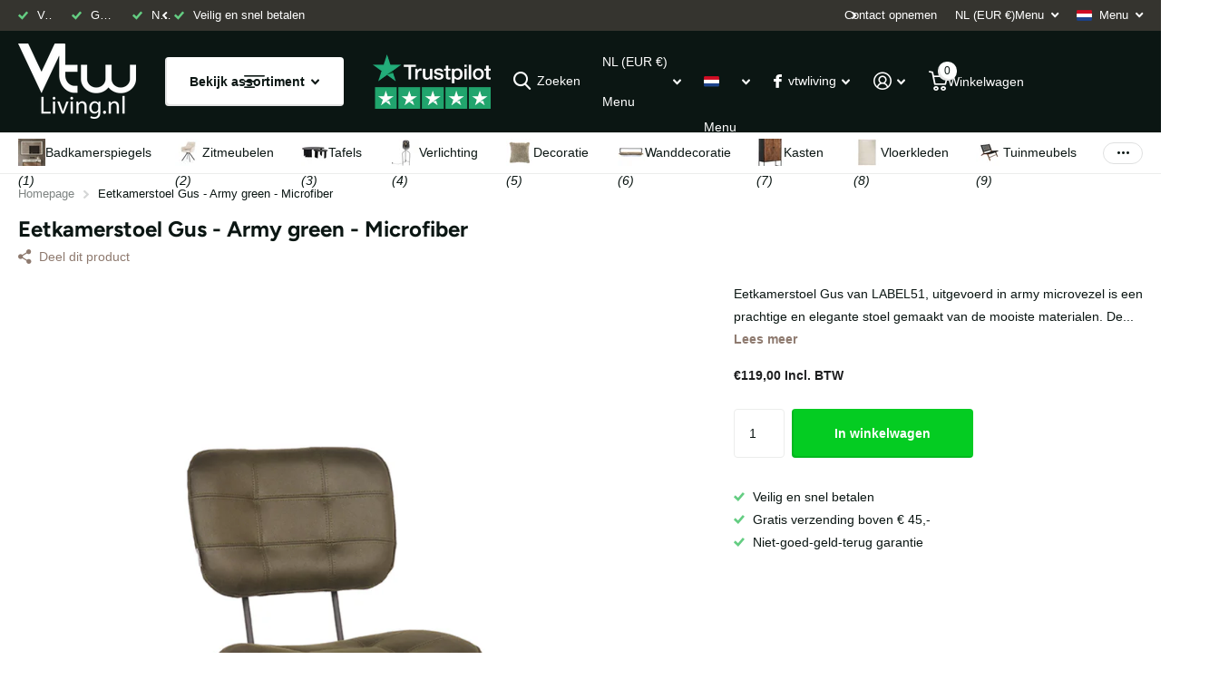

--- FILE ---
content_type: text/html; charset=utf-8
request_url: https://www.vtwliving.nl/products/label51-eetkamerstoel-gus-army-green-microfiber
body_size: 25655
content:
<!doctype html>
<html lang="nl" data-theme="xtra" dir="ltr" class="no-js ">
	<head>
		<meta charset="utf-8">
		<meta http-equiv="x-ua-compatible" content="ie=edge">
		<title>Eetkamerstoel Gus - Army green - Microfiber &ndash; Vtw Living</title><meta name="description" content="Eetkamerstoel Gus van LABEL51, uitgevoerd in army microvezel is een prachtige en elegante stoel gemaakt van de mooiste materialen. De aparte zitting en rugleuning voorzien de stoel van extra veel comfort en stijl. Gus is uniek en toegankelijk, wat het de perfecte stoel maakt voor aan iedere eettafel!"><meta name="theme-color" content="">
		<meta name="MobileOptimized" content="320">
		<meta name="HandheldFriendly" content="true">
		<meta name="viewport" content="width=device-width, initial-scale=1, minimum-scale=1, maximum-scale=5, viewport-fit=cover, shrink-to-fit=no">
		<meta name="format-detection" content="telephone=no">
		<meta name="msapplication-config" content="//www.vtwliving.nl/cdn/shop/t/3/assets/browserconfig.xml?v=52024572095365081671731058298">
		<link rel="canonical" href="https://www.vtwliving.nl/products/label51-eetkamerstoel-gus-army-green-microfiber">
		<link rel="preconnect" href="https://fonts.shopifycdn.com" crossorigin><link rel="preload" as="style" href="//www.vtwliving.nl/cdn/shop/t/3/assets/screen.css?v=66305593964156291851731058300">
		<link rel="preload" as="style" href="//www.vtwliving.nl/cdn/shop/t/3/assets/theme-xtra.css?v=111345535183909462641731058300">
		<link rel="preload" as="style" href="//www.vtwliving.nl/cdn/shop/t/3/assets/screen-settings.css?v=116550568773550917561767017317">
		
		<link rel="preload" as="font" href="//www.vtwliving.nl/cdn/fonts/figtree/figtree_n7.2fd9bfe01586148e644724096c9d75e8c7a90e55.woff2" type="font/woff2" crossorigin>
    
		<link rel="preload" as="font" href="//www.vtwliving.nl/cdn/shop/t/3/assets/xtra.woff2?v=74598006880499421301731058301" crossorigin>
		<link href="//www.vtwliving.nl/cdn/shop/t/3/assets/screen.css?v=66305593964156291851731058300" rel="stylesheet" type="text/css" media="screen" />
		<link href="//www.vtwliving.nl/cdn/shop/t/3/assets/theme-xtra.css?v=111345535183909462641731058300" rel="stylesheet" type="text/css" media="screen" />
		<link href="//www.vtwliving.nl/cdn/shop/t/3/assets/screen-settings.css?v=116550568773550917561767017317" rel="stylesheet" type="text/css" media="screen" />
		<noscript><link rel="stylesheet" href="//www.vtwliving.nl/cdn/shop/t/3/assets/async-menu.css?v=163733901767812175931731058297"></noscript><link href="//www.vtwliving.nl/cdn/shop/t/3/assets/page-product.css?v=73568588322988014671731058300" rel="stylesheet" type="text/css" media="screen" />

<link rel="icon" href="//www.vtwliving.nl/cdn/shop/files/favicon-32x32.png?crop=center&height=32&v=1706132058&width=32" type="image/png">
			<link rel="mask-icon" href="safari-pinned-tab.svg" color="#333333">
			<link rel="apple-touch-icon" href="apple-touch-icon.png"><script>document.documentElement.classList.remove('no-js'); document.documentElement.classList.add('js');</script>
		<meta name="msapplication-config" content="//www.vtwliving.nl/cdn/shop/t/3/assets/browserconfig.xml?v=52024572095365081671731058298">
<meta property="og:title" content="Eetkamerstoel Gus - Army green - Microfiber">
<meta property="og:type" content="product">
<meta property="og:description" content="Eetkamerstoel Gus van LABEL51, uitgevoerd in army microvezel is een prachtige en elegante stoel gemaakt van de mooiste materialen. De aparte zitting en rugleuning voorzien de stoel van extra veel comfort en stijl. Gus is uniek en toegankelijk, wat het de perfecte stoel maakt voor aan iedere eettafel!">
<meta property="og:site_name" content="Vtw Living">
<meta property="og:url" content="https://www.vtwliving.nl/products/label51-eetkamerstoel-gus-army-green-microfiber">

  
  <meta property="product:price:amount" content="€119,00">
  <meta property="og:price:amount" content="€119,00">
  <meta property="og:price:currency" content="EUR">
  <meta property="og:availability" content="instock" />

<meta property="og:image" content="//www.vtwliving.nl/cdn/shop/files/eetkamerstoel-gus-army-microvezel-49x60x87-cm-pers.jpg?crop=center&height=500&v=1759887870&width=600">

<meta name="twitter:title" content="Eetkamerstoel Gus - Army green - Microfiber">
<meta name="twitter:description" content="Eetkamerstoel Gus van LABEL51, uitgevoerd in army microvezel is een prachtige en elegante stoel gemaakt van de mooiste materialen. De aparte zitting en rugleuning voorzien de stoel van extra veel comfort en stijl. Gus is uniek en toegankelijk, wat het de perfecte stoel maakt voor aan iedere eettafel!">
<meta name="twitter:site" content="Vtw Living">

  <meta name="twitter:card" content="//www.vtwliving.nl/cdn/shop/files/logo-vtwliving.png?v=1704381055">

<meta property="twitter:image" content="//www.vtwliving.nl/cdn/shop/files/eetkamerstoel-gus-army-microvezel-49x60x87-cm-pers.jpg?crop=center&height=500&v=1759887870&width=600">
<script type="application/ld+json">
  [{
        "@context": "http://schema.org",
        "@type": "Product",
        "name": "Eetkamerstoel Gus - Army green - Microfiber",
        "url": "https://www.vtwliving.nl/products/label51-eetkamerstoel-gus-army-green-microfiber","brand": { "@type": "Brand", "name": "Vtw Living" },"description": "Eetkamerstoel Gus van LABEL51, uitgevoerd in army microvezel is een prachtige en elegante stoel gemaakt van de mooiste materialen. De aparte zitting en rugleuning voorzien de stoel van extra veel comfort en stijl. Gus is uniek en toegankelijk, wat het de perfecte stoel maakt voor aan iedere eettafel!","image": "//www.vtwliving.nl/cdn/shop/files/eetkamerstoel-gus-army-microvezel-49x60x87-cm-pers.jpg?crop=center&height=500&v=1759887870&width=600","gtin8": "","sku": "18099162","offers": {
          "@type": "Offer",
          "price": "119.0",
          "url": "https://www.vtwliving.nl/products/label51-eetkamerstoel-gus-army-green-microfiber",
          "priceValidUntil": "2027-01-21",
          "priceCurrency": "EUR",
            "availability": "https://schema.org/InStock",
            "inventoryLevel": "100"}
      },
    {
      "@context": "http://schema.org/",
      "@type": "Organization",
      "url": "https://www.vtwliving.nl/products/label51-eetkamerstoel-gus-army-green-microfiber",
      "name": "Vtw Living",
      "legalName": "Vtw Living",
      "description": "Eetkamerstoel Gus van LABEL51, uitgevoerd in army microvezel is een prachtige en elegante stoel gemaakt van de mooiste materialen. De aparte zitting en rugleuning voorzien de stoel van extra veel comfort en stijl. Gus is uniek en toegankelijk, wat het de perfecte stoel maakt voor aan iedere eettafel!","logo": "//www.vtwliving.nl/cdn/shop/files/logo-vtwliving.png?v=1704381055",
        "image": "//www.vtwliving.nl/cdn/shop/files/logo-vtwliving.png?v=1704381055","contactPoint": {
        "@type": "ContactPoint",
        "contactType": "Customer service",
        "telephone": "0648707903"
      },
      "address": {
        "@type": "PostalAddress",
        "streetAddress": "Dorpstraat 5",
        "addressLocality": "Herten",
        "postalCode": "6049 BV",
        "addressCountry": "NEDERLAND"
      }
    },
    {
      "@context": "http://schema.org",
      "@type": "WebSite",
      "url": "https://www.vtwliving.nl/products/label51-eetkamerstoel-gus-army-green-microfiber",
      "name": "Vtw Living",
      "description": "Eetkamerstoel Gus van LABEL51, uitgevoerd in army microvezel is een prachtige en elegante stoel gemaakt van de mooiste materialen. De aparte zitting en rugleuning voorzien de stoel van extra veel comfort en stijl. Gus is uniek en toegankelijk, wat het de perfecte stoel maakt voor aan iedere eettafel!",
      "author": [
        {
          "@type": "Organization",
          "url": "https://www.someoneyouknow.online",
          "name": "Someoneyouknow",
          "address": {
            "@type": "PostalAddress",
            "streetAddress": "Wilhelminaplein 25",
            "addressLocality": "Eindhoven",
            "addressRegion": "NB",
            "postalCode": "5611 HG",
            "addressCountry": "NL"
          }
        }
      ]
    }
  ]
</script>

		<script>window.performance && window.performance.mark && window.performance.mark('shopify.content_for_header.start');</script><meta name="facebook-domain-verification" content="sjtnplbcld2mlevkp91n0fpk8jqssp">
<meta name="google-site-verification" content="0oAq5u9y6aLGQ3cVhneXWMCwXkhYJ6w5yPNh34gL1tw">
<meta id="shopify-digital-wallet" name="shopify-digital-wallet" content="/80528179540/digital_wallets/dialog">
<link rel="alternate" hreflang="x-default" href="https://www.vtwliving.nl/products/label51-eetkamerstoel-gus-army-green-microfiber">
<link rel="alternate" hreflang="nl" href="https://www.vtwliving.nl/products/label51-eetkamerstoel-gus-army-green-microfiber">
<link rel="alternate" hreflang="en" href="https://www.vtwliving.nl/en/products/label51-eetkamerstoel-gus-army-green-microfiber">
<link rel="alternate" type="application/json+oembed" href="https://www.vtwliving.nl/products/label51-eetkamerstoel-gus-army-green-microfiber.oembed">
<script async="async" src="/checkouts/internal/preloads.js?locale=nl-NL"></script>
<script id="shopify-features" type="application/json">{"accessToken":"ceeacd58f04c644fd0140e3e7a370fa2","betas":["rich-media-storefront-analytics"],"domain":"www.vtwliving.nl","predictiveSearch":true,"shopId":80528179540,"locale":"nl"}</script>
<script>var Shopify = Shopify || {};
Shopify.shop = "190cc7.myshopify.com";
Shopify.locale = "nl";
Shopify.currency = {"active":"EUR","rate":"1.0"};
Shopify.country = "NL";
Shopify.theme = {"name":"Bijgewerkte kopie van Xtra","id":175988474196,"schema_name":"Xtra","schema_version":"5.0.0","theme_store_id":1609,"role":"main"};
Shopify.theme.handle = "null";
Shopify.theme.style = {"id":null,"handle":null};
Shopify.cdnHost = "www.vtwliving.nl/cdn";
Shopify.routes = Shopify.routes || {};
Shopify.routes.root = "/";</script>
<script type="module">!function(o){(o.Shopify=o.Shopify||{}).modules=!0}(window);</script>
<script>!function(o){function n(){var o=[];function n(){o.push(Array.prototype.slice.apply(arguments))}return n.q=o,n}var t=o.Shopify=o.Shopify||{};t.loadFeatures=n(),t.autoloadFeatures=n()}(window);</script>
<script id="shop-js-analytics" type="application/json">{"pageType":"product"}</script>
<script defer="defer" async type="module" src="//www.vtwliving.nl/cdn/shopifycloud/shop-js/modules/v2/client.init-shop-cart-sync_temwk-5i.nl.esm.js"></script>
<script defer="defer" async type="module" src="//www.vtwliving.nl/cdn/shopifycloud/shop-js/modules/v2/chunk.common_CCZ-xm-Q.esm.js"></script>
<script type="module">
  await import("//www.vtwliving.nl/cdn/shopifycloud/shop-js/modules/v2/client.init-shop-cart-sync_temwk-5i.nl.esm.js");
await import("//www.vtwliving.nl/cdn/shopifycloud/shop-js/modules/v2/chunk.common_CCZ-xm-Q.esm.js");

  window.Shopify.SignInWithShop?.initShopCartSync?.({"fedCMEnabled":true,"windoidEnabled":true});

</script>
<script>(function() {
  var isLoaded = false;
  function asyncLoad() {
    if (isLoaded) return;
    isLoaded = true;
    var urls = ["https:\/\/chimpstatic.com\/mcjs-connected\/js\/users\/3262f93c28bbcf413cfc9c66d\/4f5d0649ecdcec6c15ff189ae.js?shop=190cc7.myshopify.com"];
    for (var i = 0; i < urls.length; i++) {
      var s = document.createElement('script');
      s.type = 'text/javascript';
      s.async = true;
      s.src = urls[i];
      var x = document.getElementsByTagName('script')[0];
      x.parentNode.insertBefore(s, x);
    }
  };
  if(window.attachEvent) {
    window.attachEvent('onload', asyncLoad);
  } else {
    window.addEventListener('load', asyncLoad, false);
  }
})();</script>
<script id="__st">var __st={"a":80528179540,"offset":3600,"reqid":"b6bbcf9a-b160-4162-beda-599badd8abcf-1768977191","pageurl":"www.vtwliving.nl\/products\/label51-eetkamerstoel-gus-army-green-microfiber","u":"818caee2d26b","p":"product","rtyp":"product","rid":12312893686100};</script>
<script>window.ShopifyPaypalV4VisibilityTracking = true;</script>
<script id="captcha-bootstrap">!function(){'use strict';const t='contact',e='account',n='new_comment',o=[[t,t],['blogs',n],['comments',n],[t,'customer']],c=[[e,'customer_login'],[e,'guest_login'],[e,'recover_customer_password'],[e,'create_customer']],r=t=>t.map((([t,e])=>`form[action*='/${t}']:not([data-nocaptcha='true']) input[name='form_type'][value='${e}']`)).join(','),a=t=>()=>t?[...document.querySelectorAll(t)].map((t=>t.form)):[];function s(){const t=[...o],e=r(t);return a(e)}const i='password',u='form_key',d=['recaptcha-v3-token','g-recaptcha-response','h-captcha-response',i],f=()=>{try{return window.sessionStorage}catch{return}},m='__shopify_v',_=t=>t.elements[u];function p(t,e,n=!1){try{const o=window.sessionStorage,c=JSON.parse(o.getItem(e)),{data:r}=function(t){const{data:e,action:n}=t;return t[m]||n?{data:e,action:n}:{data:t,action:n}}(c);for(const[e,n]of Object.entries(r))t.elements[e]&&(t.elements[e].value=n);n&&o.removeItem(e)}catch(o){console.error('form repopulation failed',{error:o})}}const l='form_type',E='cptcha';function T(t){t.dataset[E]=!0}const w=window,h=w.document,L='Shopify',v='ce_forms',y='captcha';let A=!1;((t,e)=>{const n=(g='f06e6c50-85a8-45c8-87d0-21a2b65856fe',I='https://cdn.shopify.com/shopifycloud/storefront-forms-hcaptcha/ce_storefront_forms_captcha_hcaptcha.v1.5.2.iife.js',D={infoText:'Beschermd door hCaptcha',privacyText:'Privacy',termsText:'Voorwaarden'},(t,e,n)=>{const o=w[L][v],c=o.bindForm;if(c)return c(t,g,e,D).then(n);var r;o.q.push([[t,g,e,D],n]),r=I,A||(h.body.append(Object.assign(h.createElement('script'),{id:'captcha-provider',async:!0,src:r})),A=!0)});var g,I,D;w[L]=w[L]||{},w[L][v]=w[L][v]||{},w[L][v].q=[],w[L][y]=w[L][y]||{},w[L][y].protect=function(t,e){n(t,void 0,e),T(t)},Object.freeze(w[L][y]),function(t,e,n,w,h,L){const[v,y,A,g]=function(t,e,n){const i=e?o:[],u=t?c:[],d=[...i,...u],f=r(d),m=r(i),_=r(d.filter((([t,e])=>n.includes(e))));return[a(f),a(m),a(_),s()]}(w,h,L),I=t=>{const e=t.target;return e instanceof HTMLFormElement?e:e&&e.form},D=t=>v().includes(t);t.addEventListener('submit',(t=>{const e=I(t);if(!e)return;const n=D(e)&&!e.dataset.hcaptchaBound&&!e.dataset.recaptchaBound,o=_(e),c=g().includes(e)&&(!o||!o.value);(n||c)&&t.preventDefault(),c&&!n&&(function(t){try{if(!f())return;!function(t){const e=f();if(!e)return;const n=_(t);if(!n)return;const o=n.value;o&&e.removeItem(o)}(t);const e=Array.from(Array(32),(()=>Math.random().toString(36)[2])).join('');!function(t,e){_(t)||t.append(Object.assign(document.createElement('input'),{type:'hidden',name:u})),t.elements[u].value=e}(t,e),function(t,e){const n=f();if(!n)return;const o=[...t.querySelectorAll(`input[type='${i}']`)].map((({name:t})=>t)),c=[...d,...o],r={};for(const[a,s]of new FormData(t).entries())c.includes(a)||(r[a]=s);n.setItem(e,JSON.stringify({[m]:1,action:t.action,data:r}))}(t,e)}catch(e){console.error('failed to persist form',e)}}(e),e.submit())}));const S=(t,e)=>{t&&!t.dataset[E]&&(n(t,e.some((e=>e===t))),T(t))};for(const o of['focusin','change'])t.addEventListener(o,(t=>{const e=I(t);D(e)&&S(e,y())}));const B=e.get('form_key'),M=e.get(l),P=B&&M;t.addEventListener('DOMContentLoaded',(()=>{const t=y();if(P)for(const e of t)e.elements[l].value===M&&p(e,B);[...new Set([...A(),...v().filter((t=>'true'===t.dataset.shopifyCaptcha))])].forEach((e=>S(e,t)))}))}(h,new URLSearchParams(w.location.search),n,t,e,['guest_login'])})(!0,!0)}();</script>
<script integrity="sha256-4kQ18oKyAcykRKYeNunJcIwy7WH5gtpwJnB7kiuLZ1E=" data-source-attribution="shopify.loadfeatures" defer="defer" src="//www.vtwliving.nl/cdn/shopifycloud/storefront/assets/storefront/load_feature-a0a9edcb.js" crossorigin="anonymous"></script>
<script data-source-attribution="shopify.dynamic_checkout.dynamic.init">var Shopify=Shopify||{};Shopify.PaymentButton=Shopify.PaymentButton||{isStorefrontPortableWallets:!0,init:function(){window.Shopify.PaymentButton.init=function(){};var t=document.createElement("script");t.src="https://www.vtwliving.nl/cdn/shopifycloud/portable-wallets/latest/portable-wallets.nl.js",t.type="module",document.head.appendChild(t)}};
</script>
<script data-source-attribution="shopify.dynamic_checkout.buyer_consent">
  function portableWalletsHideBuyerConsent(e){var t=document.getElementById("shopify-buyer-consent"),n=document.getElementById("shopify-subscription-policy-button");t&&n&&(t.classList.add("hidden"),t.setAttribute("aria-hidden","true"),n.removeEventListener("click",e))}function portableWalletsShowBuyerConsent(e){var t=document.getElementById("shopify-buyer-consent"),n=document.getElementById("shopify-subscription-policy-button");t&&n&&(t.classList.remove("hidden"),t.removeAttribute("aria-hidden"),n.addEventListener("click",e))}window.Shopify?.PaymentButton&&(window.Shopify.PaymentButton.hideBuyerConsent=portableWalletsHideBuyerConsent,window.Shopify.PaymentButton.showBuyerConsent=portableWalletsShowBuyerConsent);
</script>
<script data-source-attribution="shopify.dynamic_checkout.cart.bootstrap">document.addEventListener("DOMContentLoaded",(function(){function t(){return document.querySelector("shopify-accelerated-checkout-cart, shopify-accelerated-checkout")}if(t())Shopify.PaymentButton.init();else{new MutationObserver((function(e,n){t()&&(Shopify.PaymentButton.init(),n.disconnect())})).observe(document.body,{childList:!0,subtree:!0})}}));
</script>

<script>window.performance && window.performance.mark && window.performance.mark('shopify.content_for_header.end');</script>
		
		<style data-shopify>
			:root {
				--scheme-1:                      #ffffff;
				--scheme-1_solid:                #ffffff;
				--scheme-1_bg:                   var(--scheme-1);
				--scheme-1_bg_dark:              var(--scheme-1_bg);
				--scheme-1_bg_var:               var(--scheme-1_bg_dark);
				--scheme-1_bg_secondary:         #ffffff;
				--scheme-1_fg:                   #0b1613;
				--scheme-1_fg_sat:               #c0dfd7;
				--scheme-1_title:                #0b1613;
				--scheme-1_title_solid:          #0b1613;

				--scheme-1_primary_btn_bg:       #8e7a6f;
				--scheme-1_primary_btn_bg_dark:  #7a695f;
				--scheme-1_primary_btn_fg:       #ffffff;
				--scheme-1_secondary_btn_bg:     #0b1613;
				--scheme-1_secondary_btn_bg_dark:#000000;
				--scheme-1_secondary_btn_fg:     #ffffff;
				--scheme-1_tertiary_btn_bg:      #262626;
				--scheme-1_tertiary_btn_bg_dark: #141414;
				--scheme-1_tertiary_btn_fg:      #ffffff;
				--scheme-1_btn_bg:       		var(--scheme-1_primary_btn_bg);
				--scheme-1_btn_bg_dark:  		var(--scheme-1_primary_btn_bg_dark);
				--scheme-1_btn_fg:       		var(--scheme-1_primary_btn_fg);
				--scheme-1_bd:                   #ecedec;
				--scheme-1_input_bg:             #ffffff;
				--scheme-1_input_fg:             #0b1613;
				--scheme-1_input_pl:             #1c3830;
				--scheme-1_accent:               #8e7a6f;
				--scheme-1_accent_gradient:      linear-gradient(320deg, rgba(232, 74, 147, 1) 4%, rgba(239, 179, 76, 1) 100%);
				
				--scheme-1_fg_brightness: 0; 
				
					--primary_text_rgba:  				rgb(11, 22, 19);
					--body_bg:            				var(--scheme-1_bg);
				
				}select, .bv_atual, #root #content .f8sr select,
				[class^="palette-scheme-1"] select,
				[class^="palette-scheme-1"] .bv_atual,
				#root #content [class^="palette-scheme-1"] .f8sr select {
				background-image: url("data:image/svg+xml,%3Csvg xmlns='http://www.w3.org/2000/svg' xml:space='preserve' style='enable-background:new 0 0 12.7 7.7' viewBox='0 0 12.7 7.7' fill='%230b1613'%3E%3Cpath d='M.3.2c.4-.3.9-.3 1.2.1l4.7 5.3 5-5.3c.3-.3.9-.4 1.2 0 .3.3.4.9 0 1.2l-5.7 6c-.1.1-.3.2-.5.2s-.5-.1-.6-.3l-5.3-6C-.1 1.1-.1.5.3.2z'/%3E%3C/svg%3E");
				}
				
					#root input[type="date"], #root .datepicker-input { background-image: url("data:image/svg+xml,%3Csvg xmlns='http://www.w3.org/2000/svg' xml:space='preserve' style='enable-background:new 0 0 14 16' viewBox='0 0 14 16' fill='%230b1613'%3E%3Cpath d='M12.3 2H11V.8c0-.5-.3-.8-.7-.8s-.8.3-.8.8V2h-5V.8c0-.5-.3-.8-.7-.8S3 .3 3 .8V2H1.8C.8 2 0 2.8 0 3.8v10.5c0 1 .8 1.8 1.8 1.8h10.5c1 0 1.8-.8 1.8-1.8V3.8c-.1-1-.9-1.8-1.8-1.8zm.2 12.3c0 .1-.1.3-.3.3H1.8c-.1 0-.3-.1-.3-.3V7.5h11v6.8zm0-8.3h-11V3.8c0-.1.1-.3.3-.3h10.5c.1 0 .3.1.3.3V6z'/%3E%3C/svg%3E"); }
				
				select:focus, #root #content .f8sr select:focus,
				[class^="palette-scheme-1"] select:focus,
				#root #content [class^="palette-scheme-1"] .f8sr select:focus {
				background-image: url("data:image/svg+xml,%3Csvg xmlns='http://www.w3.org/2000/svg' xml:space='preserve' style='enable-background:new 0 0 12.7 7.7' viewBox='0 0 12.7 7.7' fill='%230b1613'%3E%3Cpath d='M12.4 7.5c-.4.3-.9.3-1.2-.1L6.5 2.1l-5 5.3c-.3.3-.9.4-1.2 0-.3-.3-.4-.9 0-1.2L6 .2c.1-.1.3-.2.5-.2.3 0 .5.1.6.3l5.3 6c.4.3.4.9 0 1.2z'/%3E%3C/svg%3E");
				}
				:root, [class^="palette-scheme-1"], [data-active-content*="scheme-1"] {
				--primary_bg:             var(--scheme-1_bg);
				--bg_secondary:           var(--scheme-1_bg_secondary);
				--primary_text:           var(--scheme-1_fg);
				--primary_text_h:         var(--scheme-1_title);
				--headings_text:          var(--primary_text_h);
				--headings_text_solid:    var(--scheme-1_title_solid);
				--primary_bg_btn:         var(--scheme-1_primary_btn_bg);
				--primary_bg_btn_dark:    var(--scheme-1_primary_btn_bg_dark);
				--primary_btn_text:       var(--scheme-1_primary_btn_fg);
				--secondary_bg_btn:       var(--scheme-1_secondary_btn_bg);
				--secondary_bg_btn_dark:  var(--scheme-1_secondary_btn_bg_dark);
				--secondary_btn_text:     var(--scheme-1_secondary_btn_fg);
				--tertiary_bg_btn:        var(--scheme-1_tertiary_btn_bg);
				--tertiary_bg_btn_dark:   var(--scheme-1_tertiary_btn_bg_dark);
				--tertiary_btn_text:      var(--scheme-1_tertiary_btn_fg);
				--custom_input_bg:        var(--scheme-1_input_bg);
				--custom_input_fg:        var(--scheme-1_input_fg);
				--custom_input_pl:        var(--scheme-1_input_pl);
				--custom_input_bd:        var(--scheme-1_bd);
				--custom_bd:              var(--custom_input_bd);
				--secondary_bg: 		  var(--primary_bg_btn);
				--accent:                 var(--scheme-1_accent);
				--accent_gradient:        var(--scheme-1_accent_gradient);
				--primary_text_brightness:var(--scheme-1_fg_brightness);
				}
				
			:root {
				--scheme-2:                      #0b1613;
				--scheme-2_solid:                #0b1613;
				--scheme-2_bg:                   var(--scheme-2);
				--scheme-2_bg_dark:              #080f0d;
				--scheme-2_bg_var:               var(--scheme-2_bg_dark);
				--scheme-2_bg_secondary:         #8a8a9e;
				--scheme-2_fg:                   #ffffff;
				--scheme-2_fg_sat:               #ffffff;
				--scheme-2_title:                #ffffff;
				--scheme-2_title_solid:          #ffffff;

				--scheme-2_primary_btn_bg:       #ffffff;
				--scheme-2_primary_btn_bg_dark:  #ededed;
				--scheme-2_primary_btn_fg:       #0b1613;
				--scheme-2_secondary_btn_bg:     #f0702c;
				--scheme-2_secondary_btn_bg_dark:#e85b10;
				--scheme-2_secondary_btn_fg:     #ffffff;
				--scheme-2_tertiary_btn_bg:      #378cde;
				--scheme-2_tertiary_btn_bg_dark: #227acf;
				--scheme-2_tertiary_btn_fg:      #ffffff;
				--scheme-2_btn_bg:       		var(--scheme-2_primary_btn_bg);
				--scheme-2_btn_bg_dark:  		var(--scheme-2_primary_btn_bg_dark);
				--scheme-2_btn_fg:       		var(--scheme-2_primary_btn_fg);
				--scheme-2_bd:                   #ecedec;
				--scheme-2_input_bg:             #ffffff;
				--scheme-2_input_fg:             #0b1613;
				--scheme-2_input_pl:             #1c3830;
				--scheme-2_accent:               #f0702c;
				--scheme-2_accent_gradient:      #f0702c;
				
				--scheme-2_fg_brightness: 1; 
				
				}
				[class^="palette-scheme-2"] select,
				[class^="palette-scheme-2"] .bv_atual,
				#root #content [class^="palette-scheme-2"] .f8sr select {
				background-image: url("data:image/svg+xml,%3Csvg xmlns='http://www.w3.org/2000/svg' xml:space='preserve' style='enable-background:new 0 0 12.7 7.7' viewBox='0 0 12.7 7.7' fill='%230b1613'%3E%3Cpath d='M.3.2c.4-.3.9-.3 1.2.1l4.7 5.3 5-5.3c.3-.3.9-.4 1.2 0 .3.3.4.9 0 1.2l-5.7 6c-.1.1-.3.2-.5.2s-.5-.1-.6-.3l-5.3-6C-.1 1.1-.1.5.3.2z'/%3E%3C/svg%3E");
				}
				
				
				[class^="palette-scheme-2"] select:focus,
				#root #content [class^="palette-scheme-2"] .f8sr select:focus {
				background-image: url("data:image/svg+xml,%3Csvg xmlns='http://www.w3.org/2000/svg' xml:space='preserve' style='enable-background:new 0 0 12.7 7.7' viewBox='0 0 12.7 7.7' fill='%230b1613'%3E%3Cpath d='M12.4 7.5c-.4.3-.9.3-1.2-.1L6.5 2.1l-5 5.3c-.3.3-.9.4-1.2 0-.3-.3-.4-.9 0-1.2L6 .2c.1-.1.3-.2.5-.2.3 0 .5.1.6.3l5.3 6c.4.3.4.9 0 1.2z'/%3E%3C/svg%3E");
				}
				[class^="palette-scheme-2"], [data-active-content*="scheme-2"] {
				--primary_bg:             var(--scheme-2_bg);
				--bg_secondary:           var(--scheme-2_bg_secondary);
				--primary_text:           var(--scheme-2_fg);
				--primary_text_h:         var(--scheme-2_title);
				--headings_text:          var(--primary_text_h);
				--headings_text_solid:    var(--scheme-2_title_solid);
				--primary_bg_btn:         var(--scheme-2_primary_btn_bg);
				--primary_bg_btn_dark:    var(--scheme-2_primary_btn_bg_dark);
				--primary_btn_text:       var(--scheme-2_primary_btn_fg);
				--secondary_bg_btn:       var(--scheme-2_secondary_btn_bg);
				--secondary_bg_btn_dark:  var(--scheme-2_secondary_btn_bg_dark);
				--secondary_btn_text:     var(--scheme-2_secondary_btn_fg);
				--tertiary_bg_btn:        var(--scheme-2_tertiary_btn_bg);
				--tertiary_bg_btn_dark:   var(--scheme-2_tertiary_btn_bg_dark);
				--tertiary_btn_text:      var(--scheme-2_tertiary_btn_fg);
				--custom_input_bg:        var(--scheme-2_input_bg);
				--custom_input_fg:        var(--scheme-2_input_fg);
				--custom_input_pl:        var(--scheme-2_input_pl);
				--custom_input_bd:        var(--scheme-2_bd);
				--custom_bd:              var(--custom_input_bd);
				--secondary_bg: 		  var(--primary_bg_btn);
				--accent:                 var(--scheme-2_accent);
				--accent_gradient:        var(--scheme-2_accent_gradient);
				--primary_text_brightness:var(--scheme-2_fg_brightness);
				}
				
			:root {
				--scheme-3:                      #fafafa;
				--scheme-3_solid:                #fafafa;
				--scheme-3_bg:                   var(--scheme-3);
				--scheme-3_bg_dark:              #f5f5f5;
				--scheme-3_bg_var:               var(--scheme-3_bg_dark);
				--scheme-3_bg_secondary:         #ffffff;
				--scheme-3_fg:                   #0b1613;
				--scheme-3_fg_sat:               #c0dfd7;
				--scheme-3_title:                #0b1613;
				--scheme-3_title_solid:          #0b1613;

				--scheme-3_primary_btn_bg:       #0b1613;
				--scheme-3_primary_btn_bg_dark:  #000000;
				--scheme-3_primary_btn_fg:       #ffffff;
				--scheme-3_secondary_btn_bg:     #f0702c;
				--scheme-3_secondary_btn_bg_dark:#e85b10;
				--scheme-3_secondary_btn_fg:     #ffffff;
				--scheme-3_tertiary_btn_bg:      #378cde;
				--scheme-3_tertiary_btn_bg_dark: #227acf;
				--scheme-3_tertiary_btn_fg:      #ffffff;
				--scheme-3_btn_bg:       		var(--scheme-3_primary_btn_bg);
				--scheme-3_btn_bg_dark:  		var(--scheme-3_primary_btn_bg_dark);
				--scheme-3_btn_fg:       		var(--scheme-3_primary_btn_fg);
				--scheme-3_bd:                   #ecedec;
				--scheme-3_input_bg:             #ffffff;
				--scheme-3_input_fg:             #0b1613;
				--scheme-3_input_pl:             #1c3830;
				--scheme-3_accent:               #f0702c;
				--scheme-3_accent_gradient:      #f0702c;
				
				--scheme-3_fg_brightness: 0; 
				
				}
				[class^="palette-scheme-3"] select,
				[class^="palette-scheme-3"] .bv_atual,
				#root #content [class^="palette-scheme-3"] .f8sr select {
				background-image: url("data:image/svg+xml,%3Csvg xmlns='http://www.w3.org/2000/svg' xml:space='preserve' style='enable-background:new 0 0 12.7 7.7' viewBox='0 0 12.7 7.7' fill='%230b1613'%3E%3Cpath d='M.3.2c.4-.3.9-.3 1.2.1l4.7 5.3 5-5.3c.3-.3.9-.4 1.2 0 .3.3.4.9 0 1.2l-5.7 6c-.1.1-.3.2-.5.2s-.5-.1-.6-.3l-5.3-6C-.1 1.1-.1.5.3.2z'/%3E%3C/svg%3E");
				}
				
				
				[class^="palette-scheme-3"] select:focus,
				#root #content [class^="palette-scheme-3"] .f8sr select:focus {
				background-image: url("data:image/svg+xml,%3Csvg xmlns='http://www.w3.org/2000/svg' xml:space='preserve' style='enable-background:new 0 0 12.7 7.7' viewBox='0 0 12.7 7.7' fill='%230b1613'%3E%3Cpath d='M12.4 7.5c-.4.3-.9.3-1.2-.1L6.5 2.1l-5 5.3c-.3.3-.9.4-1.2 0-.3-.3-.4-.9 0-1.2L6 .2c.1-.1.3-.2.5-.2.3 0 .5.1.6.3l5.3 6c.4.3.4.9 0 1.2z'/%3E%3C/svg%3E");
				}
				[class^="palette-scheme-3"], [data-active-content*="scheme-3"] {
				--primary_bg:             var(--scheme-3_bg);
				--bg_secondary:           var(--scheme-3_bg_secondary);
				--primary_text:           var(--scheme-3_fg);
				--primary_text_h:         var(--scheme-3_title);
				--headings_text:          var(--primary_text_h);
				--headings_text_solid:    var(--scheme-3_title_solid);
				--primary_bg_btn:         var(--scheme-3_primary_btn_bg);
				--primary_bg_btn_dark:    var(--scheme-3_primary_btn_bg_dark);
				--primary_btn_text:       var(--scheme-3_primary_btn_fg);
				--secondary_bg_btn:       var(--scheme-3_secondary_btn_bg);
				--secondary_bg_btn_dark:  var(--scheme-3_secondary_btn_bg_dark);
				--secondary_btn_text:     var(--scheme-3_secondary_btn_fg);
				--tertiary_bg_btn:        var(--scheme-3_tertiary_btn_bg);
				--tertiary_bg_btn_dark:   var(--scheme-3_tertiary_btn_bg_dark);
				--tertiary_btn_text:      var(--scheme-3_tertiary_btn_fg);
				--custom_input_bg:        var(--scheme-3_input_bg);
				--custom_input_fg:        var(--scheme-3_input_fg);
				--custom_input_pl:        var(--scheme-3_input_pl);
				--custom_input_bd:        var(--scheme-3_bd);
				--custom_bd:              var(--custom_input_bd);
				--secondary_bg: 		  var(--primary_bg_btn);
				--accent:                 var(--scheme-3_accent);
				--accent_gradient:        var(--scheme-3_accent_gradient);
				--primary_text_brightness:var(--scheme-3_fg_brightness);
				}
				
			:root {
				--scheme-4:                      #35342f;
				--scheme-4_solid:                #35342f;
				--scheme-4_bg:                   var(--scheme-4);
				--scheme-4_bg_dark:              #302f2a;
				--scheme-4_bg_var:               var(--scheme-4_bg_dark);
				--scheme-4_bg_secondary:         #f4f4f4;
				--scheme-4_fg:                   #ffffff;
				--scheme-4_fg_sat:               #ffffff;
				--scheme-4_title:                #ffffff;
				--scheme-4_title_solid:          #ffffff;

				--scheme-4_primary_btn_bg:       #6d6c5b;
				--scheme-4_primary_btn_bg_dark:  #5a594b;
				--scheme-4_primary_btn_fg:       #ffffff;
				--scheme-4_secondary_btn_bg:     #ffffff;
				--scheme-4_secondary_btn_bg_dark:#ededed;
				--scheme-4_secondary_btn_fg:     #0b1613;
				--scheme-4_tertiary_btn_bg:      #ffffff;
				--scheme-4_tertiary_btn_bg_dark: #ededed;
				--scheme-4_tertiary_btn_fg:      #0b1613;
				--scheme-4_btn_bg:       		var(--scheme-4_primary_btn_bg);
				--scheme-4_btn_bg_dark:  		var(--scheme-4_primary_btn_bg_dark);
				--scheme-4_btn_fg:       		var(--scheme-4_primary_btn_fg);
				--scheme-4_bd:                   #ecedec;
				--scheme-4_input_bg:             #ffffff;
				--scheme-4_input_fg:             #0b1613;
				--scheme-4_input_pl:             #1c3830;
				--scheme-4_accent:               #f0702c;
				--scheme-4_accent_gradient:      #f0702c;
				
				--scheme-4_fg_brightness: 1; 
				
				}
				[class^="palette-scheme-4"] select,
				[class^="palette-scheme-4"] .bv_atual,
				#root #content [class^="palette-scheme-4"] .f8sr select {
				background-image: url("data:image/svg+xml,%3Csvg xmlns='http://www.w3.org/2000/svg' xml:space='preserve' style='enable-background:new 0 0 12.7 7.7' viewBox='0 0 12.7 7.7' fill='%230b1613'%3E%3Cpath d='M.3.2c.4-.3.9-.3 1.2.1l4.7 5.3 5-5.3c.3-.3.9-.4 1.2 0 .3.3.4.9 0 1.2l-5.7 6c-.1.1-.3.2-.5.2s-.5-.1-.6-.3l-5.3-6C-.1 1.1-.1.5.3.2z'/%3E%3C/svg%3E");
				}
				
				
				[class^="palette-scheme-4"] select:focus,
				#root #content [class^="palette-scheme-4"] .f8sr select:focus {
				background-image: url("data:image/svg+xml,%3Csvg xmlns='http://www.w3.org/2000/svg' xml:space='preserve' style='enable-background:new 0 0 12.7 7.7' viewBox='0 0 12.7 7.7' fill='%230b1613'%3E%3Cpath d='M12.4 7.5c-.4.3-.9.3-1.2-.1L6.5 2.1l-5 5.3c-.3.3-.9.4-1.2 0-.3-.3-.4-.9 0-1.2L6 .2c.1-.1.3-.2.5-.2.3 0 .5.1.6.3l5.3 6c.4.3.4.9 0 1.2z'/%3E%3C/svg%3E");
				}
				[class^="palette-scheme-4"], [data-active-content*="scheme-4"] {
				--primary_bg:             var(--scheme-4_bg);
				--bg_secondary:           var(--scheme-4_bg_secondary);
				--primary_text:           var(--scheme-4_fg);
				--primary_text_h:         var(--scheme-4_title);
				--headings_text:          var(--primary_text_h);
				--headings_text_solid:    var(--scheme-4_title_solid);
				--primary_bg_btn:         var(--scheme-4_primary_btn_bg);
				--primary_bg_btn_dark:    var(--scheme-4_primary_btn_bg_dark);
				--primary_btn_text:       var(--scheme-4_primary_btn_fg);
				--secondary_bg_btn:       var(--scheme-4_secondary_btn_bg);
				--secondary_bg_btn_dark:  var(--scheme-4_secondary_btn_bg_dark);
				--secondary_btn_text:     var(--scheme-4_secondary_btn_fg);
				--tertiary_bg_btn:        var(--scheme-4_tertiary_btn_bg);
				--tertiary_bg_btn_dark:   var(--scheme-4_tertiary_btn_bg_dark);
				--tertiary_btn_text:      var(--scheme-4_tertiary_btn_fg);
				--custom_input_bg:        var(--scheme-4_input_bg);
				--custom_input_fg:        var(--scheme-4_input_fg);
				--custom_input_pl:        var(--scheme-4_input_pl);
				--custom_input_bd:        var(--scheme-4_bd);
				--custom_bd:              var(--custom_input_bd);
				--secondary_bg: 		  var(--primary_bg_btn);
				--accent:                 var(--scheme-4_accent);
				--accent_gradient:        var(--scheme-4_accent_gradient);
				--primary_text_brightness:var(--scheme-4_fg_brightness);
				}
				
			:root {
				--scheme-5:                      #f0702c;
				--scheme-5_solid:                #f0702c;
				--scheme-5_bg:                   var(--scheme-5);
				--scheme-5_bg_dark:              #ef6a22;
				--scheme-5_bg_var:               var(--scheme-5_bg_dark);
				--scheme-5_bg_secondary:         #ffffff;
				--scheme-5_fg:                   #ffffff;
				--scheme-5_fg_sat:               #ffffff;
				--scheme-5_title:                #ffffff;
				--scheme-5_title_solid:          #ffffff;

				--scheme-5_primary_btn_bg:       #ffffff;
				--scheme-5_primary_btn_bg_dark:  #ededed;
				--scheme-5_primary_btn_fg:       #0b1613;
				--scheme-5_secondary_btn_bg:     #0b1613;
				--scheme-5_secondary_btn_bg_dark:#000000;
				--scheme-5_secondary_btn_fg:     #ffffff;
				--scheme-5_tertiary_btn_bg:      #378cde;
				--scheme-5_tertiary_btn_bg_dark: #227acf;
				--scheme-5_tertiary_btn_fg:      #ffffff;
				--scheme-5_btn_bg:       		var(--scheme-5_primary_btn_bg);
				--scheme-5_btn_bg_dark:  		var(--scheme-5_primary_btn_bg_dark);
				--scheme-5_btn_fg:       		var(--scheme-5_primary_btn_fg);
				--scheme-5_bd:                   #ecedec;
				--scheme-5_input_bg:             #ffffff;
				--scheme-5_input_fg:             #0b1613;
				--scheme-5_input_pl:             #1c3830;
				--scheme-5_accent:               #ffffff;
				--scheme-5_accent_gradient:      #ffffff;
				
				--scheme-5_fg_brightness: 1; 
				
				}
				[class^="palette-scheme-5"] select,
				[class^="palette-scheme-5"] .bv_atual,
				#root #content [class^="palette-scheme-5"] .f8sr select {
				background-image: url("data:image/svg+xml,%3Csvg xmlns='http://www.w3.org/2000/svg' xml:space='preserve' style='enable-background:new 0 0 12.7 7.7' viewBox='0 0 12.7 7.7' fill='%230b1613'%3E%3Cpath d='M.3.2c.4-.3.9-.3 1.2.1l4.7 5.3 5-5.3c.3-.3.9-.4 1.2 0 .3.3.4.9 0 1.2l-5.7 6c-.1.1-.3.2-.5.2s-.5-.1-.6-.3l-5.3-6C-.1 1.1-.1.5.3.2z'/%3E%3C/svg%3E");
				}
				
				
				[class^="palette-scheme-5"] select:focus,
				#root #content [class^="palette-scheme-5"] .f8sr select:focus {
				background-image: url("data:image/svg+xml,%3Csvg xmlns='http://www.w3.org/2000/svg' xml:space='preserve' style='enable-background:new 0 0 12.7 7.7' viewBox='0 0 12.7 7.7' fill='%230b1613'%3E%3Cpath d='M12.4 7.5c-.4.3-.9.3-1.2-.1L6.5 2.1l-5 5.3c-.3.3-.9.4-1.2 0-.3-.3-.4-.9 0-1.2L6 .2c.1-.1.3-.2.5-.2.3 0 .5.1.6.3l5.3 6c.4.3.4.9 0 1.2z'/%3E%3C/svg%3E");
				}
				[class^="palette-scheme-5"], [data-active-content*="scheme-5"] {
				--primary_bg:             var(--scheme-5_bg);
				--bg_secondary:           var(--scheme-5_bg_secondary);
				--primary_text:           var(--scheme-5_fg);
				--primary_text_h:         var(--scheme-5_title);
				--headings_text:          var(--primary_text_h);
				--headings_text_solid:    var(--scheme-5_title_solid);
				--primary_bg_btn:         var(--scheme-5_primary_btn_bg);
				--primary_bg_btn_dark:    var(--scheme-5_primary_btn_bg_dark);
				--primary_btn_text:       var(--scheme-5_primary_btn_fg);
				--secondary_bg_btn:       var(--scheme-5_secondary_btn_bg);
				--secondary_bg_btn_dark:  var(--scheme-5_secondary_btn_bg_dark);
				--secondary_btn_text:     var(--scheme-5_secondary_btn_fg);
				--tertiary_bg_btn:        var(--scheme-5_tertiary_btn_bg);
				--tertiary_bg_btn_dark:   var(--scheme-5_tertiary_btn_bg_dark);
				--tertiary_btn_text:      var(--scheme-5_tertiary_btn_fg);
				--custom_input_bg:        var(--scheme-5_input_bg);
				--custom_input_fg:        var(--scheme-5_input_fg);
				--custom_input_pl:        var(--scheme-5_input_pl);
				--custom_input_bd:        var(--scheme-5_bd);
				--custom_bd:              var(--custom_input_bd);
				--secondary_bg: 		  var(--primary_bg_btn);
				--accent:                 var(--scheme-5_accent);
				--accent_gradient:        var(--scheme-5_accent_gradient);
				--primary_text_brightness:var(--scheme-5_fg_brightness);
				}
				
			:root {
				--scheme-6:                      #f4f4f4;
				--scheme-6_solid:                #f4f4f4;
				--scheme-6_bg:                   var(--scheme-6);
				--scheme-6_bg_dark:              #efefef;
				--scheme-6_bg_var:               var(--scheme-6_bg_dark);
				--scheme-6_bg_secondary:         #ffffff;
				--scheme-6_fg:                   #0b1613;
				--scheme-6_fg_sat:               #c0dfd7;
				--scheme-6_title:                #0b1613;
				--scheme-6_title_solid:          #0b1613;

				--scheme-6_primary_btn_bg:       #f0702c;
				--scheme-6_primary_btn_bg_dark:  #e85b10;
				--scheme-6_primary_btn_fg:       #ffffff;
				--scheme-6_secondary_btn_bg:     #378cde;
				--scheme-6_secondary_btn_bg_dark:#227acf;
				--scheme-6_secondary_btn_fg:     #ffffff;
				--scheme-6_tertiary_btn_bg:      #0b1613;
				--scheme-6_tertiary_btn_bg_dark: #000000;
				--scheme-6_tertiary_btn_fg:      #ffffff;
				--scheme-6_btn_bg:       		var(--scheme-6_primary_btn_bg);
				--scheme-6_btn_bg_dark:  		var(--scheme-6_primary_btn_bg_dark);
				--scheme-6_btn_fg:       		var(--scheme-6_primary_btn_fg);
				--scheme-6_bd:                   #ecedec;
				--scheme-6_input_bg:             #ffffff;
				--scheme-6_input_fg:             #0b1613;
				--scheme-6_input_pl:             #1c3830;
				--scheme-6_accent:               #f0702c;
				--scheme-6_accent_gradient:      #f0702c;
				
				--scheme-6_fg_brightness: 0; 
				
				}
				[class^="palette-scheme-6"] select,
				[class^="palette-scheme-6"] .bv_atual,
				#root #content [class^="palette-scheme-6"] .f8sr select {
				background-image: url("data:image/svg+xml,%3Csvg xmlns='http://www.w3.org/2000/svg' xml:space='preserve' style='enable-background:new 0 0 12.7 7.7' viewBox='0 0 12.7 7.7' fill='%230b1613'%3E%3Cpath d='M.3.2c.4-.3.9-.3 1.2.1l4.7 5.3 5-5.3c.3-.3.9-.4 1.2 0 .3.3.4.9 0 1.2l-5.7 6c-.1.1-.3.2-.5.2s-.5-.1-.6-.3l-5.3-6C-.1 1.1-.1.5.3.2z'/%3E%3C/svg%3E");
				}
				
				
				[class^="palette-scheme-6"] select:focus,
				#root #content [class^="palette-scheme-6"] .f8sr select:focus {
				background-image: url("data:image/svg+xml,%3Csvg xmlns='http://www.w3.org/2000/svg' xml:space='preserve' style='enable-background:new 0 0 12.7 7.7' viewBox='0 0 12.7 7.7' fill='%230b1613'%3E%3Cpath d='M12.4 7.5c-.4.3-.9.3-1.2-.1L6.5 2.1l-5 5.3c-.3.3-.9.4-1.2 0-.3-.3-.4-.9 0-1.2L6 .2c.1-.1.3-.2.5-.2.3 0 .5.1.6.3l5.3 6c.4.3.4.9 0 1.2z'/%3E%3C/svg%3E");
				}
				[class^="palette-scheme-6"], [data-active-content*="scheme-6"] {
				--primary_bg:             var(--scheme-6_bg);
				--bg_secondary:           var(--scheme-6_bg_secondary);
				--primary_text:           var(--scheme-6_fg);
				--primary_text_h:         var(--scheme-6_title);
				--headings_text:          var(--primary_text_h);
				--headings_text_solid:    var(--scheme-6_title_solid);
				--primary_bg_btn:         var(--scheme-6_primary_btn_bg);
				--primary_bg_btn_dark:    var(--scheme-6_primary_btn_bg_dark);
				--primary_btn_text:       var(--scheme-6_primary_btn_fg);
				--secondary_bg_btn:       var(--scheme-6_secondary_btn_bg);
				--secondary_bg_btn_dark:  var(--scheme-6_secondary_btn_bg_dark);
				--secondary_btn_text:     var(--scheme-6_secondary_btn_fg);
				--tertiary_bg_btn:        var(--scheme-6_tertiary_btn_bg);
				--tertiary_bg_btn_dark:   var(--scheme-6_tertiary_btn_bg_dark);
				--tertiary_btn_text:      var(--scheme-6_tertiary_btn_fg);
				--custom_input_bg:        var(--scheme-6_input_bg);
				--custom_input_fg:        var(--scheme-6_input_fg);
				--custom_input_pl:        var(--scheme-6_input_pl);
				--custom_input_bd:        var(--scheme-6_bd);
				--custom_bd:              var(--custom_input_bd);
				--secondary_bg: 		  var(--primary_bg_btn);
				--accent:                 var(--scheme-6_accent);
				--accent_gradient:        var(--scheme-6_accent_gradient);
				--primary_text_brightness:var(--scheme-6_fg_brightness);
				}
				
			:root {
				--scheme-7:                      linear-gradient(120deg, rgba(244, 244, 244, 1), rgba(239, 179, 76, 0.51) 100%);
				--scheme-7_solid:                #f4f4f4;
				--scheme-7_bg:                   var(--scheme-7);
				--scheme-7_bg_dark:              #efefef;
				--scheme-7_bg_var:               var(--scheme-7_bg_dark);
				--scheme-7_bg_secondary:         #f0702c;
				--scheme-7_fg:                   #0b1613;
				--scheme-7_fg_sat:               #c0dfd7;
				--scheme-7_title:                #0b1613;
				--scheme-7_title_solid:          #0b1613;

				--scheme-7_primary_btn_bg:       #f0702c;
				--scheme-7_primary_btn_bg_dark:  #e85b10;
				--scheme-7_primary_btn_fg:       #ffffff;
				--scheme-7_secondary_btn_bg:     #0b1613;
				--scheme-7_secondary_btn_bg_dark:#000000;
				--scheme-7_secondary_btn_fg:     #ffffff;
				--scheme-7_tertiary_btn_bg:      #378cde;
				--scheme-7_tertiary_btn_bg_dark: #227acf;
				--scheme-7_tertiary_btn_fg:      #ffffff;
				--scheme-7_btn_bg:       		var(--scheme-7_primary_btn_bg);
				--scheme-7_btn_bg_dark:  		var(--scheme-7_primary_btn_bg_dark);
				--scheme-7_btn_fg:       		var(--scheme-7_primary_btn_fg);
				--scheme-7_bd:                   #ecedec;
				--scheme-7_input_bg:             #ffffff;
				--scheme-7_input_fg:             #0b1613;
				--scheme-7_input_pl:             #1c3830;
				--scheme-7_accent:               #f0702c;
				--scheme-7_accent_gradient:      #f0702c;
				
				--scheme-7_fg_brightness: 0; 
				
				}
				[class^="palette-scheme-7"] select,
				[class^="palette-scheme-7"] .bv_atual,
				#root #content [class^="palette-scheme-7"] .f8sr select {
				background-image: url("data:image/svg+xml,%3Csvg xmlns='http://www.w3.org/2000/svg' xml:space='preserve' style='enable-background:new 0 0 12.7 7.7' viewBox='0 0 12.7 7.7' fill='%230b1613'%3E%3Cpath d='M.3.2c.4-.3.9-.3 1.2.1l4.7 5.3 5-5.3c.3-.3.9-.4 1.2 0 .3.3.4.9 0 1.2l-5.7 6c-.1.1-.3.2-.5.2s-.5-.1-.6-.3l-5.3-6C-.1 1.1-.1.5.3.2z'/%3E%3C/svg%3E");
				}
				
				
				[class^="palette-scheme-7"] select:focus,
				#root #content [class^="palette-scheme-7"] .f8sr select:focus {
				background-image: url("data:image/svg+xml,%3Csvg xmlns='http://www.w3.org/2000/svg' xml:space='preserve' style='enable-background:new 0 0 12.7 7.7' viewBox='0 0 12.7 7.7' fill='%230b1613'%3E%3Cpath d='M12.4 7.5c-.4.3-.9.3-1.2-.1L6.5 2.1l-5 5.3c-.3.3-.9.4-1.2 0-.3-.3-.4-.9 0-1.2L6 .2c.1-.1.3-.2.5-.2.3 0 .5.1.6.3l5.3 6c.4.3.4.9 0 1.2z'/%3E%3C/svg%3E");
				}
				[class^="palette-scheme-7"], [data-active-content*="scheme-7"] {
				--primary_bg:             var(--scheme-7_bg);
				--bg_secondary:           var(--scheme-7_bg_secondary);
				--primary_text:           var(--scheme-7_fg);
				--primary_text_h:         var(--scheme-7_title);
				--headings_text:          var(--primary_text_h);
				--headings_text_solid:    var(--scheme-7_title_solid);
				--primary_bg_btn:         var(--scheme-7_primary_btn_bg);
				--primary_bg_btn_dark:    var(--scheme-7_primary_btn_bg_dark);
				--primary_btn_text:       var(--scheme-7_primary_btn_fg);
				--secondary_bg_btn:       var(--scheme-7_secondary_btn_bg);
				--secondary_bg_btn_dark:  var(--scheme-7_secondary_btn_bg_dark);
				--secondary_btn_text:     var(--scheme-7_secondary_btn_fg);
				--tertiary_bg_btn:        var(--scheme-7_tertiary_btn_bg);
				--tertiary_bg_btn_dark:   var(--scheme-7_tertiary_btn_bg_dark);
				--tertiary_btn_text:      var(--scheme-7_tertiary_btn_fg);
				--custom_input_bg:        var(--scheme-7_input_bg);
				--custom_input_fg:        var(--scheme-7_input_fg);
				--custom_input_pl:        var(--scheme-7_input_pl);
				--custom_input_bd:        var(--scheme-7_bd);
				--custom_bd:              var(--custom_input_bd);
				--secondary_bg: 		  var(--primary_bg_btn);
				--accent:                 var(--scheme-7_accent);
				--accent_gradient:        var(--scheme-7_accent_gradient);
				--primary_text_brightness:var(--scheme-7_fg_brightness);
				}
				
			:root {
				--scheme-8:                      linear-gradient(320deg, rgba(232, 74, 147, 1) 4%, rgba(239, 179, 76, 1) 100%);
				--scheme-8_solid:                #f0702c;
				--scheme-8_bg:                   var(--scheme-8);
				--scheme-8_bg_dark:              #ef6a22;
				--scheme-8_bg_var:               var(--scheme-8_bg_dark);
				--scheme-8_bg_secondary:         #f4f4f4;
				--scheme-8_fg:                   #ffffff;
				--scheme-8_fg_sat:               #ffffff;
				--scheme-8_title:                #ffffff;
				--scheme-8_title_solid:          #ffffff;

				--scheme-8_primary_btn_bg:       #f0702c;
				--scheme-8_primary_btn_bg_dark:  #e85b10;
				--scheme-8_primary_btn_fg:       #ffffff;
				--scheme-8_secondary_btn_bg:     #ffffff;
				--scheme-8_secondary_btn_bg_dark:#ededed;
				--scheme-8_secondary_btn_fg:     #0b1613;
				--scheme-8_tertiary_btn_bg:      #378cde;
				--scheme-8_tertiary_btn_bg_dark: #227acf;
				--scheme-8_tertiary_btn_fg:      #ffffff;
				--scheme-8_btn_bg:       		var(--scheme-8_primary_btn_bg);
				--scheme-8_btn_bg_dark:  		var(--scheme-8_primary_btn_bg_dark);
				--scheme-8_btn_fg:       		var(--scheme-8_primary_btn_fg);
				--scheme-8_bd:                   #ecedec;
				--scheme-8_input_bg:             #ffffff;
				--scheme-8_input_fg:             #0b1613;
				--scheme-8_input_pl:             #1c3830;
				--scheme-8_accent:               #f0702c;
				--scheme-8_accent_gradient:      #f0702c;
				
				--scheme-8_fg_brightness: 1; 
				
				}
				[class^="palette-scheme-8"] select,
				[class^="palette-scheme-8"] .bv_atual,
				#root #content [class^="palette-scheme-8"] .f8sr select {
				background-image: url("data:image/svg+xml,%3Csvg xmlns='http://www.w3.org/2000/svg' xml:space='preserve' style='enable-background:new 0 0 12.7 7.7' viewBox='0 0 12.7 7.7' fill='%230b1613'%3E%3Cpath d='M.3.2c.4-.3.9-.3 1.2.1l4.7 5.3 5-5.3c.3-.3.9-.4 1.2 0 .3.3.4.9 0 1.2l-5.7 6c-.1.1-.3.2-.5.2s-.5-.1-.6-.3l-5.3-6C-.1 1.1-.1.5.3.2z'/%3E%3C/svg%3E");
				}
				
				
				[class^="palette-scheme-8"] select:focus,
				#root #content [class^="palette-scheme-8"] .f8sr select:focus {
				background-image: url("data:image/svg+xml,%3Csvg xmlns='http://www.w3.org/2000/svg' xml:space='preserve' style='enable-background:new 0 0 12.7 7.7' viewBox='0 0 12.7 7.7' fill='%230b1613'%3E%3Cpath d='M12.4 7.5c-.4.3-.9.3-1.2-.1L6.5 2.1l-5 5.3c-.3.3-.9.4-1.2 0-.3-.3-.4-.9 0-1.2L6 .2c.1-.1.3-.2.5-.2.3 0 .5.1.6.3l5.3 6c.4.3.4.9 0 1.2z'/%3E%3C/svg%3E");
				}
				[class^="palette-scheme-8"], [data-active-content*="scheme-8"] {
				--primary_bg:             var(--scheme-8_bg);
				--bg_secondary:           var(--scheme-8_bg_secondary);
				--primary_text:           var(--scheme-8_fg);
				--primary_text_h:         var(--scheme-8_title);
				--headings_text:          var(--primary_text_h);
				--headings_text_solid:    var(--scheme-8_title_solid);
				--primary_bg_btn:         var(--scheme-8_primary_btn_bg);
				--primary_bg_btn_dark:    var(--scheme-8_primary_btn_bg_dark);
				--primary_btn_text:       var(--scheme-8_primary_btn_fg);
				--secondary_bg_btn:       var(--scheme-8_secondary_btn_bg);
				--secondary_bg_btn_dark:  var(--scheme-8_secondary_btn_bg_dark);
				--secondary_btn_text:     var(--scheme-8_secondary_btn_fg);
				--tertiary_bg_btn:        var(--scheme-8_tertiary_btn_bg);
				--tertiary_bg_btn_dark:   var(--scheme-8_tertiary_btn_bg_dark);
				--tertiary_btn_text:      var(--scheme-8_tertiary_btn_fg);
				--custom_input_bg:        var(--scheme-8_input_bg);
				--custom_input_fg:        var(--scheme-8_input_fg);
				--custom_input_pl:        var(--scheme-8_input_pl);
				--custom_input_bd:        var(--scheme-8_bd);
				--custom_bd:              var(--custom_input_bd);
				--secondary_bg: 		  var(--primary_bg_btn);
				--accent:                 var(--scheme-8_accent);
				--accent_gradient:        var(--scheme-8_accent_gradient);
				--primary_text_brightness:var(--scheme-8_fg_brightness);
				}
				
			:root {
				--scheme-a025e294-60f2-40a7-a865-1ceaa873e7e9:                      #ffffff;
				--scheme-a025e294-60f2-40a7-a865-1ceaa873e7e9_solid:                #ffffff;
				--scheme-a025e294-60f2-40a7-a865-1ceaa873e7e9_bg:                   var(--scheme-a025e294-60f2-40a7-a865-1ceaa873e7e9);
				--scheme-a025e294-60f2-40a7-a865-1ceaa873e7e9_bg_dark:              var(--scheme-a025e294-60f2-40a7-a865-1ceaa873e7e9_bg);
				--scheme-a025e294-60f2-40a7-a865-1ceaa873e7e9_bg_var:               var(--scheme-a025e294-60f2-40a7-a865-1ceaa873e7e9_bg_dark);
				--scheme-a025e294-60f2-40a7-a865-1ceaa873e7e9_bg_secondary:         #f4f4f4;
				--scheme-a025e294-60f2-40a7-a865-1ceaa873e7e9_fg:                   #0b1613;
				--scheme-a025e294-60f2-40a7-a865-1ceaa873e7e9_fg_sat:               #c0dfd7;
				--scheme-a025e294-60f2-40a7-a865-1ceaa873e7e9_title:                #0b1613;
				--scheme-a025e294-60f2-40a7-a865-1ceaa873e7e9_title_solid:          #0b1613;

				--scheme-a025e294-60f2-40a7-a865-1ceaa873e7e9_primary_btn_bg:       #f0702c;
				--scheme-a025e294-60f2-40a7-a865-1ceaa873e7e9_primary_btn_bg_dark:  #e85b10;
				--scheme-a025e294-60f2-40a7-a865-1ceaa873e7e9_primary_btn_fg:       #ffffff;
				--scheme-a025e294-60f2-40a7-a865-1ceaa873e7e9_secondary_btn_bg:     #0b1613;
				--scheme-a025e294-60f2-40a7-a865-1ceaa873e7e9_secondary_btn_bg_dark:#000000;
				--scheme-a025e294-60f2-40a7-a865-1ceaa873e7e9_secondary_btn_fg:     #ffffff;
				--scheme-a025e294-60f2-40a7-a865-1ceaa873e7e9_tertiary_btn_bg:      #378cde;
				--scheme-a025e294-60f2-40a7-a865-1ceaa873e7e9_tertiary_btn_bg_dark: #227acf;
				--scheme-a025e294-60f2-40a7-a865-1ceaa873e7e9_tertiary_btn_fg:      #ffffff;
				--scheme-a025e294-60f2-40a7-a865-1ceaa873e7e9_btn_bg:       		var(--scheme-a025e294-60f2-40a7-a865-1ceaa873e7e9_primary_btn_bg);
				--scheme-a025e294-60f2-40a7-a865-1ceaa873e7e9_btn_bg_dark:  		var(--scheme-a025e294-60f2-40a7-a865-1ceaa873e7e9_primary_btn_bg_dark);
				--scheme-a025e294-60f2-40a7-a865-1ceaa873e7e9_btn_fg:       		var(--scheme-a025e294-60f2-40a7-a865-1ceaa873e7e9_primary_btn_fg);
				--scheme-a025e294-60f2-40a7-a865-1ceaa873e7e9_bd:                   #ecedec;
				--scheme-a025e294-60f2-40a7-a865-1ceaa873e7e9_input_bg:             #ffffff;
				--scheme-a025e294-60f2-40a7-a865-1ceaa873e7e9_input_fg:             #0b1613;
				--scheme-a025e294-60f2-40a7-a865-1ceaa873e7e9_input_pl:             #1c3830;
				--scheme-a025e294-60f2-40a7-a865-1ceaa873e7e9_accent:               #f0702c;
				--scheme-a025e294-60f2-40a7-a865-1ceaa873e7e9_accent_gradient:      linear-gradient(320deg, rgba(232, 74, 147, 1) 4%, rgba(239, 179, 76, 1) 100%);
				
				--scheme-a025e294-60f2-40a7-a865-1ceaa873e7e9_fg_brightness: 0; 
				
				}
				[class^="palette-scheme-a025e294-60f2-40a7-a865-1ceaa873e7e9"] select,
				[class^="palette-scheme-a025e294-60f2-40a7-a865-1ceaa873e7e9"] .bv_atual,
				#root #content [class^="palette-scheme-a025e294-60f2-40a7-a865-1ceaa873e7e9"] .f8sr select {
				background-image: url("data:image/svg+xml,%3Csvg xmlns='http://www.w3.org/2000/svg' xml:space='preserve' style='enable-background:new 0 0 12.7 7.7' viewBox='0 0 12.7 7.7' fill='%230b1613'%3E%3Cpath d='M.3.2c.4-.3.9-.3 1.2.1l4.7 5.3 5-5.3c.3-.3.9-.4 1.2 0 .3.3.4.9 0 1.2l-5.7 6c-.1.1-.3.2-.5.2s-.5-.1-.6-.3l-5.3-6C-.1 1.1-.1.5.3.2z'/%3E%3C/svg%3E");
				}
				
				
				[class^="palette-scheme-a025e294-60f2-40a7-a865-1ceaa873e7e9"] select:focus,
				#root #content [class^="palette-scheme-a025e294-60f2-40a7-a865-1ceaa873e7e9"] .f8sr select:focus {
				background-image: url("data:image/svg+xml,%3Csvg xmlns='http://www.w3.org/2000/svg' xml:space='preserve' style='enable-background:new 0 0 12.7 7.7' viewBox='0 0 12.7 7.7' fill='%230b1613'%3E%3Cpath d='M12.4 7.5c-.4.3-.9.3-1.2-.1L6.5 2.1l-5 5.3c-.3.3-.9.4-1.2 0-.3-.3-.4-.9 0-1.2L6 .2c.1-.1.3-.2.5-.2.3 0 .5.1.6.3l5.3 6c.4.3.4.9 0 1.2z'/%3E%3C/svg%3E");
				}
				[class^="palette-scheme-a025e294-60f2-40a7-a865-1ceaa873e7e9"], [data-active-content*="scheme-a025e294-60f2-40a7-a865-1ceaa873e7e9"] {
				--primary_bg:             var(--scheme-a025e294-60f2-40a7-a865-1ceaa873e7e9_bg);
				--bg_secondary:           var(--scheme-a025e294-60f2-40a7-a865-1ceaa873e7e9_bg_secondary);
				--primary_text:           var(--scheme-a025e294-60f2-40a7-a865-1ceaa873e7e9_fg);
				--primary_text_h:         var(--scheme-a025e294-60f2-40a7-a865-1ceaa873e7e9_title);
				--headings_text:          var(--primary_text_h);
				--headings_text_solid:    var(--scheme-a025e294-60f2-40a7-a865-1ceaa873e7e9_title_solid);
				--primary_bg_btn:         var(--scheme-a025e294-60f2-40a7-a865-1ceaa873e7e9_primary_btn_bg);
				--primary_bg_btn_dark:    var(--scheme-a025e294-60f2-40a7-a865-1ceaa873e7e9_primary_btn_bg_dark);
				--primary_btn_text:       var(--scheme-a025e294-60f2-40a7-a865-1ceaa873e7e9_primary_btn_fg);
				--secondary_bg_btn:       var(--scheme-a025e294-60f2-40a7-a865-1ceaa873e7e9_secondary_btn_bg);
				--secondary_bg_btn_dark:  var(--scheme-a025e294-60f2-40a7-a865-1ceaa873e7e9_secondary_btn_bg_dark);
				--secondary_btn_text:     var(--scheme-a025e294-60f2-40a7-a865-1ceaa873e7e9_secondary_btn_fg);
				--tertiary_bg_btn:        var(--scheme-a025e294-60f2-40a7-a865-1ceaa873e7e9_tertiary_btn_bg);
				--tertiary_bg_btn_dark:   var(--scheme-a025e294-60f2-40a7-a865-1ceaa873e7e9_tertiary_btn_bg_dark);
				--tertiary_btn_text:      var(--scheme-a025e294-60f2-40a7-a865-1ceaa873e7e9_tertiary_btn_fg);
				--custom_input_bg:        var(--scheme-a025e294-60f2-40a7-a865-1ceaa873e7e9_input_bg);
				--custom_input_fg:        var(--scheme-a025e294-60f2-40a7-a865-1ceaa873e7e9_input_fg);
				--custom_input_pl:        var(--scheme-a025e294-60f2-40a7-a865-1ceaa873e7e9_input_pl);
				--custom_input_bd:        var(--scheme-a025e294-60f2-40a7-a865-1ceaa873e7e9_bd);
				--custom_bd:              var(--custom_input_bd);
				--secondary_bg: 		  var(--primary_bg_btn);
				--accent:                 var(--scheme-a025e294-60f2-40a7-a865-1ceaa873e7e9_accent);
				--accent_gradient:        var(--scheme-a025e294-60f2-40a7-a865-1ceaa873e7e9_accent_gradient);
				--primary_text_brightness:var(--scheme-a025e294-60f2-40a7-a865-1ceaa873e7e9_fg_brightness);
				}
				
			:root {
				--scheme-f06123d9-47ca-4fa8-9f18-a52b054cf378:                      #ffffff;
				--scheme-f06123d9-47ca-4fa8-9f18-a52b054cf378_solid:                #ffffff;
				--scheme-f06123d9-47ca-4fa8-9f18-a52b054cf378_bg:                   var(--scheme-f06123d9-47ca-4fa8-9f18-a52b054cf378);
				--scheme-f06123d9-47ca-4fa8-9f18-a52b054cf378_bg_dark:              var(--scheme-f06123d9-47ca-4fa8-9f18-a52b054cf378_bg);
				--scheme-f06123d9-47ca-4fa8-9f18-a52b054cf378_bg_var:               var(--scheme-f06123d9-47ca-4fa8-9f18-a52b054cf378_bg_dark);
				--scheme-f06123d9-47ca-4fa8-9f18-a52b054cf378_bg_secondary:         #ffffff;
				--scheme-f06123d9-47ca-4fa8-9f18-a52b054cf378_fg:                   #0b1613;
				--scheme-f06123d9-47ca-4fa8-9f18-a52b054cf378_fg_sat:               #c0dfd7;
				--scheme-f06123d9-47ca-4fa8-9f18-a52b054cf378_title:                #0b1613;
				--scheme-f06123d9-47ca-4fa8-9f18-a52b054cf378_title_solid:          #0b1613;

				--scheme-f06123d9-47ca-4fa8-9f18-a52b054cf378_primary_btn_bg:       #19df40;
				--scheme-f06123d9-47ca-4fa8-9f18-a52b054cf378_primary_btn_bg_dark:  #15bf37;
				--scheme-f06123d9-47ca-4fa8-9f18-a52b054cf378_primary_btn_fg:       #ffffff;
				--scheme-f06123d9-47ca-4fa8-9f18-a52b054cf378_secondary_btn_bg:     #0b1613;
				--scheme-f06123d9-47ca-4fa8-9f18-a52b054cf378_secondary_btn_bg_dark:#000000;
				--scheme-f06123d9-47ca-4fa8-9f18-a52b054cf378_secondary_btn_fg:     #ffffff;
				--scheme-f06123d9-47ca-4fa8-9f18-a52b054cf378_tertiary_btn_bg:      #262626;
				--scheme-f06123d9-47ca-4fa8-9f18-a52b054cf378_tertiary_btn_bg_dark: #141414;
				--scheme-f06123d9-47ca-4fa8-9f18-a52b054cf378_tertiary_btn_fg:      #ffffff;
				--scheme-f06123d9-47ca-4fa8-9f18-a52b054cf378_btn_bg:       		var(--scheme-f06123d9-47ca-4fa8-9f18-a52b054cf378_primary_btn_bg);
				--scheme-f06123d9-47ca-4fa8-9f18-a52b054cf378_btn_bg_dark:  		var(--scheme-f06123d9-47ca-4fa8-9f18-a52b054cf378_primary_btn_bg_dark);
				--scheme-f06123d9-47ca-4fa8-9f18-a52b054cf378_btn_fg:       		var(--scheme-f06123d9-47ca-4fa8-9f18-a52b054cf378_primary_btn_fg);
				--scheme-f06123d9-47ca-4fa8-9f18-a52b054cf378_bd:                   #ecedec;
				--scheme-f06123d9-47ca-4fa8-9f18-a52b054cf378_input_bg:             #ffffff;
				--scheme-f06123d9-47ca-4fa8-9f18-a52b054cf378_input_fg:             #0b1613;
				--scheme-f06123d9-47ca-4fa8-9f18-a52b054cf378_input_pl:             #1c3830;
				--scheme-f06123d9-47ca-4fa8-9f18-a52b054cf378_accent:               #8e7a6f;
				--scheme-f06123d9-47ca-4fa8-9f18-a52b054cf378_accent_gradient:      linear-gradient(320deg, rgba(232, 74, 147, 1) 4%, rgba(239, 179, 76, 1) 100%);
				
				--scheme-f06123d9-47ca-4fa8-9f18-a52b054cf378_fg_brightness: 0; 
				
				}
				[class^="palette-scheme-f06123d9-47ca-4fa8-9f18-a52b054cf378"] select,
				[class^="palette-scheme-f06123d9-47ca-4fa8-9f18-a52b054cf378"] .bv_atual,
				#root #content [class^="palette-scheme-f06123d9-47ca-4fa8-9f18-a52b054cf378"] .f8sr select {
				background-image: url("data:image/svg+xml,%3Csvg xmlns='http://www.w3.org/2000/svg' xml:space='preserve' style='enable-background:new 0 0 12.7 7.7' viewBox='0 0 12.7 7.7' fill='%230b1613'%3E%3Cpath d='M.3.2c.4-.3.9-.3 1.2.1l4.7 5.3 5-5.3c.3-.3.9-.4 1.2 0 .3.3.4.9 0 1.2l-5.7 6c-.1.1-.3.2-.5.2s-.5-.1-.6-.3l-5.3-6C-.1 1.1-.1.5.3.2z'/%3E%3C/svg%3E");
				}
				
				
				[class^="palette-scheme-f06123d9-47ca-4fa8-9f18-a52b054cf378"] select:focus,
				#root #content [class^="palette-scheme-f06123d9-47ca-4fa8-9f18-a52b054cf378"] .f8sr select:focus {
				background-image: url("data:image/svg+xml,%3Csvg xmlns='http://www.w3.org/2000/svg' xml:space='preserve' style='enable-background:new 0 0 12.7 7.7' viewBox='0 0 12.7 7.7' fill='%230b1613'%3E%3Cpath d='M12.4 7.5c-.4.3-.9.3-1.2-.1L6.5 2.1l-5 5.3c-.3.3-.9.4-1.2 0-.3-.3-.4-.9 0-1.2L6 .2c.1-.1.3-.2.5-.2.3 0 .5.1.6.3l5.3 6c.4.3.4.9 0 1.2z'/%3E%3C/svg%3E");
				}
				[class^="palette-scheme-f06123d9-47ca-4fa8-9f18-a52b054cf378"], [data-active-content*="scheme-f06123d9-47ca-4fa8-9f18-a52b054cf378"] {
				--primary_bg:             var(--scheme-f06123d9-47ca-4fa8-9f18-a52b054cf378_bg);
				--bg_secondary:           var(--scheme-f06123d9-47ca-4fa8-9f18-a52b054cf378_bg_secondary);
				--primary_text:           var(--scheme-f06123d9-47ca-4fa8-9f18-a52b054cf378_fg);
				--primary_text_h:         var(--scheme-f06123d9-47ca-4fa8-9f18-a52b054cf378_title);
				--headings_text:          var(--primary_text_h);
				--headings_text_solid:    var(--scheme-f06123d9-47ca-4fa8-9f18-a52b054cf378_title_solid);
				--primary_bg_btn:         var(--scheme-f06123d9-47ca-4fa8-9f18-a52b054cf378_primary_btn_bg);
				--primary_bg_btn_dark:    var(--scheme-f06123d9-47ca-4fa8-9f18-a52b054cf378_primary_btn_bg_dark);
				--primary_btn_text:       var(--scheme-f06123d9-47ca-4fa8-9f18-a52b054cf378_primary_btn_fg);
				--secondary_bg_btn:       var(--scheme-f06123d9-47ca-4fa8-9f18-a52b054cf378_secondary_btn_bg);
				--secondary_bg_btn_dark:  var(--scheme-f06123d9-47ca-4fa8-9f18-a52b054cf378_secondary_btn_bg_dark);
				--secondary_btn_text:     var(--scheme-f06123d9-47ca-4fa8-9f18-a52b054cf378_secondary_btn_fg);
				--tertiary_bg_btn:        var(--scheme-f06123d9-47ca-4fa8-9f18-a52b054cf378_tertiary_btn_bg);
				--tertiary_bg_btn_dark:   var(--scheme-f06123d9-47ca-4fa8-9f18-a52b054cf378_tertiary_btn_bg_dark);
				--tertiary_btn_text:      var(--scheme-f06123d9-47ca-4fa8-9f18-a52b054cf378_tertiary_btn_fg);
				--custom_input_bg:        var(--scheme-f06123d9-47ca-4fa8-9f18-a52b054cf378_input_bg);
				--custom_input_fg:        var(--scheme-f06123d9-47ca-4fa8-9f18-a52b054cf378_input_fg);
				--custom_input_pl:        var(--scheme-f06123d9-47ca-4fa8-9f18-a52b054cf378_input_pl);
				--custom_input_bd:        var(--scheme-f06123d9-47ca-4fa8-9f18-a52b054cf378_bd);
				--custom_bd:              var(--custom_input_bd);
				--secondary_bg: 		  var(--primary_bg_btn);
				--accent:                 var(--scheme-f06123d9-47ca-4fa8-9f18-a52b054cf378_accent);
				--accent_gradient:        var(--scheme-f06123d9-47ca-4fa8-9f18-a52b054cf378_accent_gradient);
				--primary_text_brightness:var(--scheme-f06123d9-47ca-4fa8-9f18-a52b054cf378_fg_brightness);
				}
				
			:root {
				--scheme-aa3fe89e-1cef-48e5-8b94-51d8e08847cc:                      #aead70;
				--scheme-aa3fe89e-1cef-48e5-8b94-51d8e08847cc_solid:                #aead70;
				--scheme-aa3fe89e-1cef-48e5-8b94-51d8e08847cc_bg:                   var(--scheme-aa3fe89e-1cef-48e5-8b94-51d8e08847cc);
				--scheme-aa3fe89e-1cef-48e5-8b94-51d8e08847cc_bg_dark:              #aaa969;
				--scheme-aa3fe89e-1cef-48e5-8b94-51d8e08847cc_bg_var:               var(--scheme-aa3fe89e-1cef-48e5-8b94-51d8e08847cc_bg_dark);
				--scheme-aa3fe89e-1cef-48e5-8b94-51d8e08847cc_bg_secondary:         #ffffff;
				--scheme-aa3fe89e-1cef-48e5-8b94-51d8e08847cc_fg:                   #ffffff;
				--scheme-aa3fe89e-1cef-48e5-8b94-51d8e08847cc_fg_sat:               #ffffff;
				--scheme-aa3fe89e-1cef-48e5-8b94-51d8e08847cc_title:                #000000;
				--scheme-aa3fe89e-1cef-48e5-8b94-51d8e08847cc_title_solid:          #000000;

				--scheme-aa3fe89e-1cef-48e5-8b94-51d8e08847cc_primary_btn_bg:       #8e7a6f;
				--scheme-aa3fe89e-1cef-48e5-8b94-51d8e08847cc_primary_btn_bg_dark:  #7a695f;
				--scheme-aa3fe89e-1cef-48e5-8b94-51d8e08847cc_primary_btn_fg:       #ffffff;
				--scheme-aa3fe89e-1cef-48e5-8b94-51d8e08847cc_secondary_btn_bg:     #0b1613;
				--scheme-aa3fe89e-1cef-48e5-8b94-51d8e08847cc_secondary_btn_bg_dark:#000000;
				--scheme-aa3fe89e-1cef-48e5-8b94-51d8e08847cc_secondary_btn_fg:     #ffffff;
				--scheme-aa3fe89e-1cef-48e5-8b94-51d8e08847cc_tertiary_btn_bg:      #262626;
				--scheme-aa3fe89e-1cef-48e5-8b94-51d8e08847cc_tertiary_btn_bg_dark: #141414;
				--scheme-aa3fe89e-1cef-48e5-8b94-51d8e08847cc_tertiary_btn_fg:      #ffffff;
				--scheme-aa3fe89e-1cef-48e5-8b94-51d8e08847cc_btn_bg:       		var(--scheme-aa3fe89e-1cef-48e5-8b94-51d8e08847cc_primary_btn_bg);
				--scheme-aa3fe89e-1cef-48e5-8b94-51d8e08847cc_btn_bg_dark:  		var(--scheme-aa3fe89e-1cef-48e5-8b94-51d8e08847cc_primary_btn_bg_dark);
				--scheme-aa3fe89e-1cef-48e5-8b94-51d8e08847cc_btn_fg:       		var(--scheme-aa3fe89e-1cef-48e5-8b94-51d8e08847cc_primary_btn_fg);
				--scheme-aa3fe89e-1cef-48e5-8b94-51d8e08847cc_bd:                   #ecedec;
				--scheme-aa3fe89e-1cef-48e5-8b94-51d8e08847cc_input_bg:             #ffffff;
				--scheme-aa3fe89e-1cef-48e5-8b94-51d8e08847cc_input_fg:             #0b1613;
				--scheme-aa3fe89e-1cef-48e5-8b94-51d8e08847cc_input_pl:             #1c3830;
				--scheme-aa3fe89e-1cef-48e5-8b94-51d8e08847cc_accent:               #8e7a6f;
				--scheme-aa3fe89e-1cef-48e5-8b94-51d8e08847cc_accent_gradient:      linear-gradient(320deg, rgba(232, 74, 147, 1) 4%, rgba(239, 179, 76, 1) 100%);
				
				--scheme-aa3fe89e-1cef-48e5-8b94-51d8e08847cc_fg_brightness: 1; 
				
				}
				[class^="palette-scheme-aa3fe89e-1cef-48e5-8b94-51d8e08847cc"] select,
				[class^="palette-scheme-aa3fe89e-1cef-48e5-8b94-51d8e08847cc"] .bv_atual,
				#root #content [class^="palette-scheme-aa3fe89e-1cef-48e5-8b94-51d8e08847cc"] .f8sr select {
				background-image: url("data:image/svg+xml,%3Csvg xmlns='http://www.w3.org/2000/svg' xml:space='preserve' style='enable-background:new 0 0 12.7 7.7' viewBox='0 0 12.7 7.7' fill='%230b1613'%3E%3Cpath d='M.3.2c.4-.3.9-.3 1.2.1l4.7 5.3 5-5.3c.3-.3.9-.4 1.2 0 .3.3.4.9 0 1.2l-5.7 6c-.1.1-.3.2-.5.2s-.5-.1-.6-.3l-5.3-6C-.1 1.1-.1.5.3.2z'/%3E%3C/svg%3E");
				}
				
				
				[class^="palette-scheme-aa3fe89e-1cef-48e5-8b94-51d8e08847cc"] select:focus,
				#root #content [class^="palette-scheme-aa3fe89e-1cef-48e5-8b94-51d8e08847cc"] .f8sr select:focus {
				background-image: url("data:image/svg+xml,%3Csvg xmlns='http://www.w3.org/2000/svg' xml:space='preserve' style='enable-background:new 0 0 12.7 7.7' viewBox='0 0 12.7 7.7' fill='%230b1613'%3E%3Cpath d='M12.4 7.5c-.4.3-.9.3-1.2-.1L6.5 2.1l-5 5.3c-.3.3-.9.4-1.2 0-.3-.3-.4-.9 0-1.2L6 .2c.1-.1.3-.2.5-.2.3 0 .5.1.6.3l5.3 6c.4.3.4.9 0 1.2z'/%3E%3C/svg%3E");
				}
				[class^="palette-scheme-aa3fe89e-1cef-48e5-8b94-51d8e08847cc"], [data-active-content*="scheme-aa3fe89e-1cef-48e5-8b94-51d8e08847cc"] {
				--primary_bg:             var(--scheme-aa3fe89e-1cef-48e5-8b94-51d8e08847cc_bg);
				--bg_secondary:           var(--scheme-aa3fe89e-1cef-48e5-8b94-51d8e08847cc_bg_secondary);
				--primary_text:           var(--scheme-aa3fe89e-1cef-48e5-8b94-51d8e08847cc_fg);
				--primary_text_h:         var(--scheme-aa3fe89e-1cef-48e5-8b94-51d8e08847cc_title);
				--headings_text:          var(--primary_text_h);
				--headings_text_solid:    var(--scheme-aa3fe89e-1cef-48e5-8b94-51d8e08847cc_title_solid);
				--primary_bg_btn:         var(--scheme-aa3fe89e-1cef-48e5-8b94-51d8e08847cc_primary_btn_bg);
				--primary_bg_btn_dark:    var(--scheme-aa3fe89e-1cef-48e5-8b94-51d8e08847cc_primary_btn_bg_dark);
				--primary_btn_text:       var(--scheme-aa3fe89e-1cef-48e5-8b94-51d8e08847cc_primary_btn_fg);
				--secondary_bg_btn:       var(--scheme-aa3fe89e-1cef-48e5-8b94-51d8e08847cc_secondary_btn_bg);
				--secondary_bg_btn_dark:  var(--scheme-aa3fe89e-1cef-48e5-8b94-51d8e08847cc_secondary_btn_bg_dark);
				--secondary_btn_text:     var(--scheme-aa3fe89e-1cef-48e5-8b94-51d8e08847cc_secondary_btn_fg);
				--tertiary_bg_btn:        var(--scheme-aa3fe89e-1cef-48e5-8b94-51d8e08847cc_tertiary_btn_bg);
				--tertiary_bg_btn_dark:   var(--scheme-aa3fe89e-1cef-48e5-8b94-51d8e08847cc_tertiary_btn_bg_dark);
				--tertiary_btn_text:      var(--scheme-aa3fe89e-1cef-48e5-8b94-51d8e08847cc_tertiary_btn_fg);
				--custom_input_bg:        var(--scheme-aa3fe89e-1cef-48e5-8b94-51d8e08847cc_input_bg);
				--custom_input_fg:        var(--scheme-aa3fe89e-1cef-48e5-8b94-51d8e08847cc_input_fg);
				--custom_input_pl:        var(--scheme-aa3fe89e-1cef-48e5-8b94-51d8e08847cc_input_pl);
				--custom_input_bd:        var(--scheme-aa3fe89e-1cef-48e5-8b94-51d8e08847cc_bd);
				--custom_bd:              var(--custom_input_bd);
				--secondary_bg: 		  var(--primary_bg_btn);
				--accent:                 var(--scheme-aa3fe89e-1cef-48e5-8b94-51d8e08847cc_accent);
				--accent_gradient:        var(--scheme-aa3fe89e-1cef-48e5-8b94-51d8e08847cc_accent_gradient);
				--primary_text_brightness:var(--scheme-aa3fe89e-1cef-48e5-8b94-51d8e08847cc_fg_brightness);
				}
				
			
		</style>
	<link href="https://monorail-edge.shopifysvc.com" rel="dns-prefetch">
<script>(function(){if ("sendBeacon" in navigator && "performance" in window) {try {var session_token_from_headers = performance.getEntriesByType('navigation')[0].serverTiming.find(x => x.name == '_s').description;} catch {var session_token_from_headers = undefined;}var session_cookie_matches = document.cookie.match(/_shopify_s=([^;]*)/);var session_token_from_cookie = session_cookie_matches && session_cookie_matches.length === 2 ? session_cookie_matches[1] : "";var session_token = session_token_from_headers || session_token_from_cookie || "";function handle_abandonment_event(e) {var entries = performance.getEntries().filter(function(entry) {return /monorail-edge.shopifysvc.com/.test(entry.name);});if (!window.abandonment_tracked && entries.length === 0) {window.abandonment_tracked = true;var currentMs = Date.now();var navigation_start = performance.timing.navigationStart;var payload = {shop_id: 80528179540,url: window.location.href,navigation_start,duration: currentMs - navigation_start,session_token,page_type: "product"};window.navigator.sendBeacon("https://monorail-edge.shopifysvc.com/v1/produce", JSON.stringify({schema_id: "online_store_buyer_site_abandonment/1.1",payload: payload,metadata: {event_created_at_ms: currentMs,event_sent_at_ms: currentMs}}));}}window.addEventListener('pagehide', handle_abandonment_event);}}());</script>
<script id="web-pixels-manager-setup">(function e(e,d,r,n,o){if(void 0===o&&(o={}),!Boolean(null===(a=null===(i=window.Shopify)||void 0===i?void 0:i.analytics)||void 0===a?void 0:a.replayQueue)){var i,a;window.Shopify=window.Shopify||{};var t=window.Shopify;t.analytics=t.analytics||{};var s=t.analytics;s.replayQueue=[],s.publish=function(e,d,r){return s.replayQueue.push([e,d,r]),!0};try{self.performance.mark("wpm:start")}catch(e){}var l=function(){var e={modern:/Edge?\/(1{2}[4-9]|1[2-9]\d|[2-9]\d{2}|\d{4,})\.\d+(\.\d+|)|Firefox\/(1{2}[4-9]|1[2-9]\d|[2-9]\d{2}|\d{4,})\.\d+(\.\d+|)|Chrom(ium|e)\/(9{2}|\d{3,})\.\d+(\.\d+|)|(Maci|X1{2}).+ Version\/(15\.\d+|(1[6-9]|[2-9]\d|\d{3,})\.\d+)([,.]\d+|)( \(\w+\)|)( Mobile\/\w+|) Safari\/|Chrome.+OPR\/(9{2}|\d{3,})\.\d+\.\d+|(CPU[ +]OS|iPhone[ +]OS|CPU[ +]iPhone|CPU IPhone OS|CPU iPad OS)[ +]+(15[._]\d+|(1[6-9]|[2-9]\d|\d{3,})[._]\d+)([._]\d+|)|Android:?[ /-](13[3-9]|1[4-9]\d|[2-9]\d{2}|\d{4,})(\.\d+|)(\.\d+|)|Android.+Firefox\/(13[5-9]|1[4-9]\d|[2-9]\d{2}|\d{4,})\.\d+(\.\d+|)|Android.+Chrom(ium|e)\/(13[3-9]|1[4-9]\d|[2-9]\d{2}|\d{4,})\.\d+(\.\d+|)|SamsungBrowser\/([2-9]\d|\d{3,})\.\d+/,legacy:/Edge?\/(1[6-9]|[2-9]\d|\d{3,})\.\d+(\.\d+|)|Firefox\/(5[4-9]|[6-9]\d|\d{3,})\.\d+(\.\d+|)|Chrom(ium|e)\/(5[1-9]|[6-9]\d|\d{3,})\.\d+(\.\d+|)([\d.]+$|.*Safari\/(?![\d.]+ Edge\/[\d.]+$))|(Maci|X1{2}).+ Version\/(10\.\d+|(1[1-9]|[2-9]\d|\d{3,})\.\d+)([,.]\d+|)( \(\w+\)|)( Mobile\/\w+|) Safari\/|Chrome.+OPR\/(3[89]|[4-9]\d|\d{3,})\.\d+\.\d+|(CPU[ +]OS|iPhone[ +]OS|CPU[ +]iPhone|CPU IPhone OS|CPU iPad OS)[ +]+(10[._]\d+|(1[1-9]|[2-9]\d|\d{3,})[._]\d+)([._]\d+|)|Android:?[ /-](13[3-9]|1[4-9]\d|[2-9]\d{2}|\d{4,})(\.\d+|)(\.\d+|)|Mobile Safari.+OPR\/([89]\d|\d{3,})\.\d+\.\d+|Android.+Firefox\/(13[5-9]|1[4-9]\d|[2-9]\d{2}|\d{4,})\.\d+(\.\d+|)|Android.+Chrom(ium|e)\/(13[3-9]|1[4-9]\d|[2-9]\d{2}|\d{4,})\.\d+(\.\d+|)|Android.+(UC? ?Browser|UCWEB|U3)[ /]?(15\.([5-9]|\d{2,})|(1[6-9]|[2-9]\d|\d{3,})\.\d+)\.\d+|SamsungBrowser\/(5\.\d+|([6-9]|\d{2,})\.\d+)|Android.+MQ{2}Browser\/(14(\.(9|\d{2,})|)|(1[5-9]|[2-9]\d|\d{3,})(\.\d+|))(\.\d+|)|K[Aa][Ii]OS\/(3\.\d+|([4-9]|\d{2,})\.\d+)(\.\d+|)/},d=e.modern,r=e.legacy,n=navigator.userAgent;return n.match(d)?"modern":n.match(r)?"legacy":"unknown"}(),u="modern"===l?"modern":"legacy",c=(null!=n?n:{modern:"",legacy:""})[u],f=function(e){return[e.baseUrl,"/wpm","/b",e.hashVersion,"modern"===e.buildTarget?"m":"l",".js"].join("")}({baseUrl:d,hashVersion:r,buildTarget:u}),m=function(e){var d=e.version,r=e.bundleTarget,n=e.surface,o=e.pageUrl,i=e.monorailEndpoint;return{emit:function(e){var a=e.status,t=e.errorMsg,s=(new Date).getTime(),l=JSON.stringify({metadata:{event_sent_at_ms:s},events:[{schema_id:"web_pixels_manager_load/3.1",payload:{version:d,bundle_target:r,page_url:o,status:a,surface:n,error_msg:t},metadata:{event_created_at_ms:s}}]});if(!i)return console&&console.warn&&console.warn("[Web Pixels Manager] No Monorail endpoint provided, skipping logging."),!1;try{return self.navigator.sendBeacon.bind(self.navigator)(i,l)}catch(e){}var u=new XMLHttpRequest;try{return u.open("POST",i,!0),u.setRequestHeader("Content-Type","text/plain"),u.send(l),!0}catch(e){return console&&console.warn&&console.warn("[Web Pixels Manager] Got an unhandled error while logging to Monorail."),!1}}}}({version:r,bundleTarget:l,surface:e.surface,pageUrl:self.location.href,monorailEndpoint:e.monorailEndpoint});try{o.browserTarget=l,function(e){var d=e.src,r=e.async,n=void 0===r||r,o=e.onload,i=e.onerror,a=e.sri,t=e.scriptDataAttributes,s=void 0===t?{}:t,l=document.createElement("script"),u=document.querySelector("head"),c=document.querySelector("body");if(l.async=n,l.src=d,a&&(l.integrity=a,l.crossOrigin="anonymous"),s)for(var f in s)if(Object.prototype.hasOwnProperty.call(s,f))try{l.dataset[f]=s[f]}catch(e){}if(o&&l.addEventListener("load",o),i&&l.addEventListener("error",i),u)u.appendChild(l);else{if(!c)throw new Error("Did not find a head or body element to append the script");c.appendChild(l)}}({src:f,async:!0,onload:function(){if(!function(){var e,d;return Boolean(null===(d=null===(e=window.Shopify)||void 0===e?void 0:e.analytics)||void 0===d?void 0:d.initialized)}()){var d=window.webPixelsManager.init(e)||void 0;if(d){var r=window.Shopify.analytics;r.replayQueue.forEach((function(e){var r=e[0],n=e[1],o=e[2];d.publishCustomEvent(r,n,o)})),r.replayQueue=[],r.publish=d.publishCustomEvent,r.visitor=d.visitor,r.initialized=!0}}},onerror:function(){return m.emit({status:"failed",errorMsg:"".concat(f," has failed to load")})},sri:function(e){var d=/^sha384-[A-Za-z0-9+/=]+$/;return"string"==typeof e&&d.test(e)}(c)?c:"",scriptDataAttributes:o}),m.emit({status:"loading"})}catch(e){m.emit({status:"failed",errorMsg:(null==e?void 0:e.message)||"Unknown error"})}}})({shopId: 80528179540,storefrontBaseUrl: "https://www.vtwliving.nl",extensionsBaseUrl: "https://extensions.shopifycdn.com/cdn/shopifycloud/web-pixels-manager",monorailEndpoint: "https://monorail-edge.shopifysvc.com/unstable/produce_batch",surface: "storefront-renderer",enabledBetaFlags: ["2dca8a86"],webPixelsConfigList: [{"id":"3183116628","configuration":"{\"tagID\":\"2612411487187\"}","eventPayloadVersion":"v1","runtimeContext":"STRICT","scriptVersion":"18031546ee651571ed29edbe71a3550b","type":"APP","apiClientId":3009811,"privacyPurposes":["ANALYTICS","MARKETING","SALE_OF_DATA"],"dataSharingAdjustments":{"protectedCustomerApprovalScopes":["read_customer_address","read_customer_email","read_customer_name","read_customer_personal_data","read_customer_phone"]}},{"id":"1458045268","configuration":"{\"config\":\"{\\\"pixel_id\\\":\\\"GT-K4TCGD27\\\",\\\"target_country\\\":\\\"BE\\\",\\\"gtag_events\\\":[{\\\"type\\\":\\\"purchase\\\",\\\"action_label\\\":\\\"MC-L1M9YGQP88\\\"},{\\\"type\\\":\\\"page_view\\\",\\\"action_label\\\":\\\"MC-L1M9YGQP88\\\"},{\\\"type\\\":\\\"view_item\\\",\\\"action_label\\\":\\\"MC-L1M9YGQP88\\\"}],\\\"enable_monitoring_mode\\\":false}\"}","eventPayloadVersion":"v1","runtimeContext":"OPEN","scriptVersion":"b2a88bafab3e21179ed38636efcd8a93","type":"APP","apiClientId":1780363,"privacyPurposes":[],"dataSharingAdjustments":{"protectedCustomerApprovalScopes":["read_customer_address","read_customer_email","read_customer_name","read_customer_personal_data","read_customer_phone"]}},{"id":"375947604","configuration":"{\"pixel_id\":\"530135201990730\",\"pixel_type\":\"facebook_pixel\",\"metaapp_system_user_token\":\"-\"}","eventPayloadVersion":"v1","runtimeContext":"OPEN","scriptVersion":"ca16bc87fe92b6042fbaa3acc2fbdaa6","type":"APP","apiClientId":2329312,"privacyPurposes":["ANALYTICS","MARKETING","SALE_OF_DATA"],"dataSharingAdjustments":{"protectedCustomerApprovalScopes":["read_customer_address","read_customer_email","read_customer_name","read_customer_personal_data","read_customer_phone"]}},{"id":"shopify-app-pixel","configuration":"{}","eventPayloadVersion":"v1","runtimeContext":"STRICT","scriptVersion":"0450","apiClientId":"shopify-pixel","type":"APP","privacyPurposes":["ANALYTICS","MARKETING"]},{"id":"shopify-custom-pixel","eventPayloadVersion":"v1","runtimeContext":"LAX","scriptVersion":"0450","apiClientId":"shopify-pixel","type":"CUSTOM","privacyPurposes":["ANALYTICS","MARKETING"]}],isMerchantRequest: false,initData: {"shop":{"name":"Vtw Living","paymentSettings":{"currencyCode":"EUR"},"myshopifyDomain":"190cc7.myshopify.com","countryCode":"NL","storefrontUrl":"https:\/\/www.vtwliving.nl"},"customer":null,"cart":null,"checkout":null,"productVariants":[{"price":{"amount":119.0,"currencyCode":"EUR"},"product":{"title":"Eetkamerstoel Gus - Army green - Microfiber","vendor":"Vtw Living","id":"12312893686100","untranslatedTitle":"Eetkamerstoel Gus - Army green - Microfiber","url":"\/products\/label51-eetkamerstoel-gus-army-green-microfiber","type":""},"id":"52732017181012","image":{"src":"\/\/www.vtwliving.nl\/cdn\/shop\/files\/eetkamerstoel-gus-army-microvezel-49x60x87-cm-pers.jpg?v=1759887870"},"sku":"18099162","title":"Default Title","untranslatedTitle":"Default Title"}],"purchasingCompany":null},},"https://www.vtwliving.nl/cdn","fcfee988w5aeb613cpc8e4bc33m6693e112",{"modern":"","legacy":""},{"shopId":"80528179540","storefrontBaseUrl":"https:\/\/www.vtwliving.nl","extensionBaseUrl":"https:\/\/extensions.shopifycdn.com\/cdn\/shopifycloud\/web-pixels-manager","surface":"storefront-renderer","enabledBetaFlags":"[\"2dca8a86\"]","isMerchantRequest":"false","hashVersion":"fcfee988w5aeb613cpc8e4bc33m6693e112","publish":"custom","events":"[[\"page_viewed\",{}],[\"product_viewed\",{\"productVariant\":{\"price\":{\"amount\":119.0,\"currencyCode\":\"EUR\"},\"product\":{\"title\":\"Eetkamerstoel Gus - Army green - Microfiber\",\"vendor\":\"Vtw Living\",\"id\":\"12312893686100\",\"untranslatedTitle\":\"Eetkamerstoel Gus - Army green - Microfiber\",\"url\":\"\/products\/label51-eetkamerstoel-gus-army-green-microfiber\",\"type\":\"\"},\"id\":\"52732017181012\",\"image\":{\"src\":\"\/\/www.vtwliving.nl\/cdn\/shop\/files\/eetkamerstoel-gus-army-microvezel-49x60x87-cm-pers.jpg?v=1759887870\"},\"sku\":\"18099162\",\"title\":\"Default Title\",\"untranslatedTitle\":\"Default Title\"}}]]"});</script><script>
  window.ShopifyAnalytics = window.ShopifyAnalytics || {};
  window.ShopifyAnalytics.meta = window.ShopifyAnalytics.meta || {};
  window.ShopifyAnalytics.meta.currency = 'EUR';
  var meta = {"product":{"id":12312893686100,"gid":"gid:\/\/shopify\/Product\/12312893686100","vendor":"Vtw Living","type":"","handle":"label51-eetkamerstoel-gus-army-green-microfiber","variants":[{"id":52732017181012,"price":11900,"name":"Eetkamerstoel Gus - Army green - Microfiber","public_title":null,"sku":"18099162"}],"remote":false},"page":{"pageType":"product","resourceType":"product","resourceId":12312893686100,"requestId":"b6bbcf9a-b160-4162-beda-599badd8abcf-1768977191"}};
  for (var attr in meta) {
    window.ShopifyAnalytics.meta[attr] = meta[attr];
  }
</script>
<script class="analytics">
  (function () {
    var customDocumentWrite = function(content) {
      var jquery = null;

      if (window.jQuery) {
        jquery = window.jQuery;
      } else if (window.Checkout && window.Checkout.$) {
        jquery = window.Checkout.$;
      }

      if (jquery) {
        jquery('body').append(content);
      }
    };

    var hasLoggedConversion = function(token) {
      if (token) {
        return document.cookie.indexOf('loggedConversion=' + token) !== -1;
      }
      return false;
    }

    var setCookieIfConversion = function(token) {
      if (token) {
        var twoMonthsFromNow = new Date(Date.now());
        twoMonthsFromNow.setMonth(twoMonthsFromNow.getMonth() + 2);

        document.cookie = 'loggedConversion=' + token + '; expires=' + twoMonthsFromNow;
      }
    }

    var trekkie = window.ShopifyAnalytics.lib = window.trekkie = window.trekkie || [];
    if (trekkie.integrations) {
      return;
    }
    trekkie.methods = [
      'identify',
      'page',
      'ready',
      'track',
      'trackForm',
      'trackLink'
    ];
    trekkie.factory = function(method) {
      return function() {
        var args = Array.prototype.slice.call(arguments);
        args.unshift(method);
        trekkie.push(args);
        return trekkie;
      };
    };
    for (var i = 0; i < trekkie.methods.length; i++) {
      var key = trekkie.methods[i];
      trekkie[key] = trekkie.factory(key);
    }
    trekkie.load = function(config) {
      trekkie.config = config || {};
      trekkie.config.initialDocumentCookie = document.cookie;
      var first = document.getElementsByTagName('script')[0];
      var script = document.createElement('script');
      script.type = 'text/javascript';
      script.onerror = function(e) {
        var scriptFallback = document.createElement('script');
        scriptFallback.type = 'text/javascript';
        scriptFallback.onerror = function(error) {
                var Monorail = {
      produce: function produce(monorailDomain, schemaId, payload) {
        var currentMs = new Date().getTime();
        var event = {
          schema_id: schemaId,
          payload: payload,
          metadata: {
            event_created_at_ms: currentMs,
            event_sent_at_ms: currentMs
          }
        };
        return Monorail.sendRequest("https://" + monorailDomain + "/v1/produce", JSON.stringify(event));
      },
      sendRequest: function sendRequest(endpointUrl, payload) {
        // Try the sendBeacon API
        if (window && window.navigator && typeof window.navigator.sendBeacon === 'function' && typeof window.Blob === 'function' && !Monorail.isIos12()) {
          var blobData = new window.Blob([payload], {
            type: 'text/plain'
          });

          if (window.navigator.sendBeacon(endpointUrl, blobData)) {
            return true;
          } // sendBeacon was not successful

        } // XHR beacon

        var xhr = new XMLHttpRequest();

        try {
          xhr.open('POST', endpointUrl);
          xhr.setRequestHeader('Content-Type', 'text/plain');
          xhr.send(payload);
        } catch (e) {
          console.log(e);
        }

        return false;
      },
      isIos12: function isIos12() {
        return window.navigator.userAgent.lastIndexOf('iPhone; CPU iPhone OS 12_') !== -1 || window.navigator.userAgent.lastIndexOf('iPad; CPU OS 12_') !== -1;
      }
    };
    Monorail.produce('monorail-edge.shopifysvc.com',
      'trekkie_storefront_load_errors/1.1',
      {shop_id: 80528179540,
      theme_id: 175988474196,
      app_name: "storefront",
      context_url: window.location.href,
      source_url: "//www.vtwliving.nl/cdn/s/trekkie.storefront.cd680fe47e6c39ca5d5df5f0a32d569bc48c0f27.min.js"});

        };
        scriptFallback.async = true;
        scriptFallback.src = '//www.vtwliving.nl/cdn/s/trekkie.storefront.cd680fe47e6c39ca5d5df5f0a32d569bc48c0f27.min.js';
        first.parentNode.insertBefore(scriptFallback, first);
      };
      script.async = true;
      script.src = '//www.vtwliving.nl/cdn/s/trekkie.storefront.cd680fe47e6c39ca5d5df5f0a32d569bc48c0f27.min.js';
      first.parentNode.insertBefore(script, first);
    };
    trekkie.load(
      {"Trekkie":{"appName":"storefront","development":false,"defaultAttributes":{"shopId":80528179540,"isMerchantRequest":null,"themeId":175988474196,"themeCityHash":"123011322959470257","contentLanguage":"nl","currency":"EUR","eventMetadataId":"87602e23-8a8b-4edf-bad6-b8a0f81b3d11"},"isServerSideCookieWritingEnabled":true,"monorailRegion":"shop_domain","enabledBetaFlags":["65f19447"]},"Session Attribution":{},"S2S":{"facebookCapiEnabled":true,"source":"trekkie-storefront-renderer","apiClientId":580111}}
    );

    var loaded = false;
    trekkie.ready(function() {
      if (loaded) return;
      loaded = true;

      window.ShopifyAnalytics.lib = window.trekkie;

      var originalDocumentWrite = document.write;
      document.write = customDocumentWrite;
      try { window.ShopifyAnalytics.merchantGoogleAnalytics.call(this); } catch(error) {};
      document.write = originalDocumentWrite;

      window.ShopifyAnalytics.lib.page(null,{"pageType":"product","resourceType":"product","resourceId":12312893686100,"requestId":"b6bbcf9a-b160-4162-beda-599badd8abcf-1768977191","shopifyEmitted":true});

      var match = window.location.pathname.match(/checkouts\/(.+)\/(thank_you|post_purchase)/)
      var token = match? match[1]: undefined;
      if (!hasLoggedConversion(token)) {
        setCookieIfConversion(token);
        window.ShopifyAnalytics.lib.track("Viewed Product",{"currency":"EUR","variantId":52732017181012,"productId":12312893686100,"productGid":"gid:\/\/shopify\/Product\/12312893686100","name":"Eetkamerstoel Gus - Army green - Microfiber","price":"119.00","sku":"18099162","brand":"Vtw Living","variant":null,"category":"","nonInteraction":true,"remote":false},undefined,undefined,{"shopifyEmitted":true});
      window.ShopifyAnalytics.lib.track("monorail:\/\/trekkie_storefront_viewed_product\/1.1",{"currency":"EUR","variantId":52732017181012,"productId":12312893686100,"productGid":"gid:\/\/shopify\/Product\/12312893686100","name":"Eetkamerstoel Gus - Army green - Microfiber","price":"119.00","sku":"18099162","brand":"Vtw Living","variant":null,"category":"","nonInteraction":true,"remote":false,"referer":"https:\/\/www.vtwliving.nl\/products\/label51-eetkamerstoel-gus-army-green-microfiber"});
      }
    });


        var eventsListenerScript = document.createElement('script');
        eventsListenerScript.async = true;
        eventsListenerScript.src = "//www.vtwliving.nl/cdn/shopifycloud/storefront/assets/shop_events_listener-3da45d37.js";
        document.getElementsByTagName('head')[0].appendChild(eventsListenerScript);

})();</script>
<script
  defer
  src="https://www.vtwliving.nl/cdn/shopifycloud/perf-kit/shopify-perf-kit-3.0.4.min.js"
  data-application="storefront-renderer"
  data-shop-id="80528179540"
  data-render-region="gcp-us-east1"
  data-page-type="product"
  data-theme-instance-id="175988474196"
  data-theme-name="Xtra"
  data-theme-version="5.0.0"
  data-monorail-region="shop_domain"
  data-resource-timing-sampling-rate="10"
  data-shs="true"
  data-shs-beacon="true"
  data-shs-export-with-fetch="true"
  data-shs-logs-sample-rate="1"
  data-shs-beacon-endpoint="https://www.vtwliving.nl/api/collect"
></script>
</head>
	<body class="template-product">
		<div id="root"><nav id="skip">
    <ul>
        <li><a href="/" accesskey="a" class="link-accessible">Schakel toegankelijkheidsmodus in of uit (a)</a></li>
        <li><a href="/" accesskey="h">Ga naar de homepage (h)</a></li>
        <li><a href="#nav" accesskey="n">Ga naar navigatie (n)</a></li>
        <li><a href="/search" aria-controls="search" accesskey="s">Ga naar de zoekfunctie (s)</a></li>
        <li><a href="#content" accesskey="c">Ga naar content (c)</a></li>
        <li><a href="#shopify-section-footer" accesskey="f">Ga naar footer (f)</a></li>
    </ul>
</nav><!-- BEGIN sections: header-group -->
<div id="shopify-section-sections--24184598298964__header" class="shopify-section shopify-section-group-header-group shopify-section-header">
<script>document.documentElement.classList.add('t1sr');</script><style data-shopify>:root {
  --content_p:                  25px;
  
  --ghw:  1280px;
  
  --custom_top_up_bg:           var(--scheme-4_bg);
  --custom_top_up_fg:           var(--scheme-4_fg);
  --custom_top_up_fg_hover:     var(--scheme-4_btn_bg);
  --custom_top_up_h: 	 	35px;
  
  --header_mih:                 69px;
  --custom_top_main_bg:         var(--scheme-2_bg);
  --custom_top_main_fg:         var(--scheme-2_fg);
      --custom_top_main_link_bg:    var(--scheme-2_primary_btn_bg);
      --custom_top_main_link_dark:  var(--scheme-2_primary_btn_bg_dark);
      --custom_top_main_link_text:  var(--scheme-2_primary_btn_fg);
    
  
  
   --custom_top_nav_h: 45px;
  --custom_top_nav_bg:          var(--scheme-1_bg);
  --custom_top_nav_scrollbar_bg:var(--scheme-1_fg_sat);
  --custom_top_nav_fz:          14px;
  --mobile_nav_fz:              14px;
  --custom_top_nav_ls:          0.0em;
  --custom_top_nav_fw:          400;
  
  
    --custom_top_main_sh: none;
  
  
--custom_top_nav_bd_op:       1.0;
    --custom_top_nav_bd:          rgb(236, 237, 236);
  
  --custom_top_nav_fg:          var(--scheme-1_fg);
  --custom_top_nav_fg_hover:    var(--custom_top_nav_fg);
  
--custom_top_search_bd:     var(--scheme-2_bd);--custom_top_search_bg:       var(--scheme-2_input_bg);
  --custom_top_search_fg:       var(--scheme-2_input_fg);
  --custom_top_search_pl:       var(--scheme-2_input_pl);
  }
  @media only screen and (max-width: 760px) {
  :root {
  --content_p:                  20px;
  --custom_top_search_h:        45px;
  }.shopify-section-header { --logo_w: 80px; }html #root .shopify-section-header #search.full:not(.no-autocomplete) > p, html #root .shopify-section-header #search.full:not(.no-autocomplete) > fieldset > p {
  border-color: var(--scheme-1_bg_secondary);
  background: var(--scheme-1_bg_secondary);
  }
  html #search > a.toggle, #search p > a.search-back {
  --custom_top_search_fg: var(--scheme-1_fg);
  }
  }
  @media only screen and (min-width: 761px) {
  :root {
  --custom_top_search_h:        clamp(calc(var(--main_fz) + 20px), 50px, calc(var(--header_mih) - 5px));
  --search_w:               390px;
  }
  #nav-bar > ul > li > ul > li > ul > li > a, #nav > ul > li > ul > li > ul > li > a { --main_fw: 400; font-weight: 400; }.shopify-section-header { --logo_w: 130px; }}
  @media only screen and (max-width: 62.5em ) {
  #shopify-section-sections--24184598298964__header #nav {
  --custom_drop_nav_bg:         var(--scheme-1_bg);
  --custom_drop_nav_fg:         var(--scheme-1_fg);
  --custom_drop_nav_fg_text:    var(--scheme-1_fg);
  --custom_drop_nav_fg_hover:   var(--scheme-1_btn_bg);
  --custom_drop_nav_head_bg:    var(--scheme-1_bg_var);
  --custom_drop_nav_head_fg:    var(--scheme-1_fg);
  --custom_drop_nav_bd:         var(--scheme-1_bd);
  }
  }
  @media only screen and (min-width: 62.5em ) {
  
  }
  #root #header .f8vl *, #root .m6pn.f8vl * {
  --secondary_btn_text:             var(--scheme-1_btn_fg);
  --secondary_bg_btn:               var(--scheme-1_btn_bg);
  --secondary_bg_btn_dark:          var(--scheme-1_btn_bg_dark);
  --secondary_bg_btn_fade:          var(--scheme-1_btn_bg_dark);
  --white:                      var(--scheme-1_btn_fg);
  }
  :root {
  --header_mih:                 55px;
  --custom_top_up_h:       25px;
  }
  #root .shopify-section-header #header-inner > .link-btn a:first-child:after {
  content: "\e97f";
  }
  }
  #root #header .f8vl .submit, #root .m6pn.f8vl .submit {
  --secondary_btn_text:             var(--scheme-1_btn_fg);
  --secondary_bg_btn:               var(--scheme-1_btn_bg);
  --secondary_bg_btn_dark:          var(--scheme-1_btn_bg_dark);
  --secondary_bg_btn_fade:          var(--scheme-1_btn_bg_dark);
  --secondary_bg_fade:          var(--secondary_bg_btn_fade);
  }
  
  
  #root .icon-cart:before { content: "\e903"; }
  #nav-user li:not(.link-btn) {
  
  
    --custom_top_main_link_bg:    var(--accent_bg);
    --custom_top_main_link_dark:  var(--accent_bg_dark);
    --custom_top_main_link_text:  var(--accent_fg);
  
  }
  
</style><nav id="nav-top" class="ff-secondary" style="--main_fz:14px"><ul class="l4us mobile-text-center" data-autoplay=3000><li style="--cols: 8px;" >
              
                
              
              <span><span>Veilig en snel betalen</span></span>
            </li><li style="--cols: 8px;" >
              
                
              
              <span><span>Gratis verzending boven € 45,-</span></span>
            </li><li style="--cols: 8px;" >
              
                
              
              <span><span>Niet-goed-geld-terug garantie</span></span>
            </li></ul><ul data-type="top-nav">
        <li>
          <a href="/pages/contact">
            
            <span>Contact opnemen</span>
          </a>
        </li>
      
      




  <li class="sub currency mobile-nav-only" data-title="Land/regio">
    <a class="toggle" href="./">
        
            <span class="mobile-hide">NL&nbsp;(EUR&nbsp;€)</span>
            <span class="hidden">Menu</span>
        
    </a><form method="post" action="/localization" id="localization_form" accept-charset="UTF-8" class="localization-form" enctype="multipart/form-data"><input type="hidden" name="form_type" value="localization" /><input type="hidden" name="utf8" value="✓" /><input type="hidden" name="_method" value="put" /><input type="hidden" name="return_to" value="/products/label51-eetkamerstoel-gus-army-green-microfiber" /><ul><li>
          <a href="#" data-value="BE">
            België&nbsp;<span>(EUR&nbsp;€)</span>
          </a>
        </li><li>
          <a href="#" data-value="BG">
            Bulgarije&nbsp;<span>(EUR&nbsp;€)</span>
          </a>
        </li><li>
          <a href="#" data-value="CY">
            Cyprus&nbsp;<span>(EUR&nbsp;€)</span>
          </a>
        </li><li>
          <a href="#" data-value="DK">
            Denemarken&nbsp;<span>(EUR&nbsp;€)</span>
          </a>
        </li><li>
          <a href="#" data-value="DE">
            Duitsland&nbsp;<span>(EUR&nbsp;€)</span>
          </a>
        </li><li>
          <a href="#" data-value="EE">
            Estland&nbsp;<span>(EUR&nbsp;€)</span>
          </a>
        </li><li>
          <a href="#" data-value="FI">
            Finland&nbsp;<span>(EUR&nbsp;€)</span>
          </a>
        </li><li>
          <a href="#" data-value="FR">
            Frankrijk&nbsp;<span>(EUR&nbsp;€)</span>
          </a>
        </li><li>
          <a href="#" data-value="GR">
            Griekenland&nbsp;<span>(EUR&nbsp;€)</span>
          </a>
        </li><li>
          <a href="#" data-value="HU">
            Hongarije&nbsp;<span>(EUR&nbsp;€)</span>
          </a>
        </li><li>
          <a href="#" data-value="IE">
            Ierland&nbsp;<span>(EUR&nbsp;€)</span>
          </a>
        </li><li>
          <a href="#" data-value="IT">
            Italië&nbsp;<span>(EUR&nbsp;€)</span>
          </a>
        </li><li>
          <a href="#" data-value="HR">
            Kroatië&nbsp;<span>(EUR&nbsp;€)</span>
          </a>
        </li><li>
          <a href="#" data-value="LV">
            Letland&nbsp;<span>(EUR&nbsp;€)</span>
          </a>
        </li><li>
          <a href="#" data-value="LT">
            Litouwen&nbsp;<span>(EUR&nbsp;€)</span>
          </a>
        </li><li>
          <a href="#" data-value="LU">
            Luxemburg&nbsp;<span>(EUR&nbsp;€)</span>
          </a>
        </li><li>
          <a href="#" data-value="MT">
            Malta&nbsp;<span>(EUR&nbsp;€)</span>
          </a>
        </li><li aria-current="true" class="active">
          <a href="#" data-value="NL">
            Nederland&nbsp;<span>(EUR&nbsp;€)</span>
          </a>
        </li><li>
          <a href="#" data-value="AT">
            Oostenrijk&nbsp;<span>(EUR&nbsp;€)</span>
          </a>
        </li><li>
          <a href="#" data-value="PL">
            Polen&nbsp;<span>(EUR&nbsp;€)</span>
          </a>
        </li><li>
          <a href="#" data-value="PT">
            Portugal&nbsp;<span>(EUR&nbsp;€)</span>
          </a>
        </li><li>
          <a href="#" data-value="RO">
            Roemenië&nbsp;<span>(EUR&nbsp;€)</span>
          </a>
        </li><li>
          <a href="#" data-value="SI">
            Slovenië&nbsp;<span>(EUR&nbsp;€)</span>
          </a>
        </li><li>
          <a href="#" data-value="SK">
            Slowakije&nbsp;<span>(EUR&nbsp;€)</span>
          </a>
        </li><li>
          <a href="#" data-value="ES">
            Spanje&nbsp;<span>(EUR&nbsp;€)</span>
          </a>
        </li><li>
          <a href="#" data-value="CZ">
            Tsjechië&nbsp;<span>(EUR&nbsp;€)</span>
          </a>
        </li><li>
          <a href="#" data-value="SE">
            Zweden&nbsp;<span>(EUR&nbsp;€)</span>
          </a>
        </li></ul>
    <input type="hidden" name="country_code" value="NL">
    <input type="hidden" name="locale_code" value="nl"></form></li>




    <li class="sub lang mobile-nav-only " data-title="Taal">
    <a class="toggle" href="./">
        
            
<img src="//www.vtwliving.nl/cdn/shop/t/3/assets/flag-nl.svg?v=161163230579455812411731058300" alt="Nederlands - vlag" width="17" height="12" >
            <span class="hidden">Menu</span>
        
    </a><form method="post" action="/localization" id="localization_form" accept-charset="UTF-8" class="localization-form" enctype="multipart/form-data"><input type="hidden" name="form_type" value="localization" /><input type="hidden" name="utf8" value="✓" /><input type="hidden" name="_method" value="put" /><input type="hidden" name="return_to" value="/products/label51-eetkamerstoel-gus-army-green-microfiber" /><ul>
        <li><img
              src="//www.vtwliving.nl/cdn/shop/t/3/assets/flag-nl.svg?v=161163230579455812411731058300"
              alt="Nederlands - vlag"
              width="17"
              height="12"
              loading="lazy"
            ><a href="/" hreflang="nl" data-value="nl" lang="nl" aria-current="true" class="active">Nederlands</a>
        </li>
        <li><img
              src="//www.vtwliving.nl/cdn/shop/t/3/assets/flag-en.svg?v=121850560848528110531731058299"
              alt="English - vlag"
              width="17"
              height="12"
              loading="lazy"
            ><a href="/en" hreflang="en" data-value="en" lang="en">English</a>
        </li></ul>
    <input type="hidden" name="locale_code" value="nl">
    <input type="hidden" name="country_code" value="NL"></form></li>

</ul>
  </nav>

<div id="header-outer">
  <div id="header">
    <div id="header-inner" class="
    
    
    hide-btn-mobile
    mobile-visible-search
    text-center-mobile
    
    
    logo-text
    "
    ><p id="logo" class="">
    <a href="/"><picture><img src="//www.vtwliving.nl/cdn/shop/files/logo-vtwliving.png?v=1704381055&amp;width=260" alt="Vtw Living" srcset="//www.vtwliving.nl/cdn/shop/files/logo-vtwliving.png?v=1704381055&amp;width=130 130w, //www.vtwliving.nl/cdn/shop/files/logo-vtwliving.png?v=1704381055&amp;width=260 260w" width="130" height="82.75268817204301" class="logo-img" sizes="(min-width: 760px) 130px, 80px">
        </picture></a><style data-shopify>
        #logo {
        --logo_w: 130px;
        }
        @media only screen and (max-width: 47.5em) {
        #logo {
        --logo_w: 80px;
        }
        }
      </style>
</p>
<p class="link-btn">
    <a class="text-justify" href="/" aria-controls="nav">Bekijk assortiment <i aria-hidden="true" class="icon-chevron-down"></i></a>
    <a class="search-compact text-end" href="#search" aria-label="search" aria-controls="search">
      
        <i aria-hidden="true" class="icon-zoom"></i> <span class="hidden">Zoeken</span>
      
    </a>
  </p>
<form action="/search" method="get" id="search" class="
    compact
    
    text-end
    wide text-center-sticky
    
    blur solid
    no-bg bd-b no-pd-t
    compact-handle-mobile
    "
        style="--main_fz:14px;--price_fz:14px;font-size:14px;--placeholder_fz:14px;"
  >
    <fieldset>
      <legend>Zoeken</legend>
      <p>
        <label for="search_main">Zoeken</label>
        <input type="search" id="search_main" name="q" placeholder="Waar ben je naar op zoek?" autocomplete="off" required>
        <button type="submit" class="override">Zoeken</button>
      </p>
      <div id="livesearch"><div class="cols">
            <p>Zoekresultaten</p>
          </div></div>
    </fieldset>
  </form>
<nav id="nav-user">
        <ul data-type="user-nav">
            <li class="mobile-only">
              <a href="/pages/contact">
                
                Contact opnemen
              </a>
            </li>
          

            <li class="mobile-hide">
                <img
                        class="header-extra-img"
                        srcset=",//www.vtwliving.nl/cdn/shop/files/328-3285377_how-to-apply-trustpilot-5-star-logo-clipart-copy-300x140.png?pad_color=fff&v=1705798590&width=165 165w,//www.vtwliving.nl/cdn/shop/files/328-3285377_how-to-apply-trustpilot-5-star-logo-clipart-copy-300x140.png?pad_color=fff&v=1705798590&width=240 240w"
                        src="//www.vtwliving.nl/cdn/shop/files/328-3285377_how-to-apply-trustpilot-5-star-logo-clipart-copy-300x140.png?v=1705798590&width=130"
                        width="130"
                        height="35"
                        alt="Header extra afbeelding"
                ><style data-shopify>
                #nav-user > ul > li > a img.header-extra-img {
                
                  width: 130px;
                
                }
              </style>
            </li>
            <li class="search"><a href="#search" aria-controls="search">
                
                  <i aria-hidden="true" class="icon-zoom"></i> <span class="hidden">Zoeken</span>
                
              </a></li>
          




  <li class="sub currency " data-title="Land/regio">
    <a class="toggle" href="./">
        
            <span class="mobile-hide">NL&nbsp;(EUR&nbsp;€)</span>
            <span class="hidden">Menu</span>
        
    </a><form method="post" action="/localization" id="localization_form" accept-charset="UTF-8" class="localization-form" enctype="multipart/form-data"><input type="hidden" name="form_type" value="localization" /><input type="hidden" name="utf8" value="✓" /><input type="hidden" name="_method" value="put" /><input type="hidden" name="return_to" value="/products/label51-eetkamerstoel-gus-army-green-microfiber" /><ul><li>
          <a href="#" data-value="BE">
            België&nbsp;<span>(EUR&nbsp;€)</span>
          </a>
        </li><li>
          <a href="#" data-value="BG">
            Bulgarije&nbsp;<span>(EUR&nbsp;€)</span>
          </a>
        </li><li>
          <a href="#" data-value="CY">
            Cyprus&nbsp;<span>(EUR&nbsp;€)</span>
          </a>
        </li><li>
          <a href="#" data-value="DK">
            Denemarken&nbsp;<span>(EUR&nbsp;€)</span>
          </a>
        </li><li>
          <a href="#" data-value="DE">
            Duitsland&nbsp;<span>(EUR&nbsp;€)</span>
          </a>
        </li><li>
          <a href="#" data-value="EE">
            Estland&nbsp;<span>(EUR&nbsp;€)</span>
          </a>
        </li><li>
          <a href="#" data-value="FI">
            Finland&nbsp;<span>(EUR&nbsp;€)</span>
          </a>
        </li><li>
          <a href="#" data-value="FR">
            Frankrijk&nbsp;<span>(EUR&nbsp;€)</span>
          </a>
        </li><li>
          <a href="#" data-value="GR">
            Griekenland&nbsp;<span>(EUR&nbsp;€)</span>
          </a>
        </li><li>
          <a href="#" data-value="HU">
            Hongarije&nbsp;<span>(EUR&nbsp;€)</span>
          </a>
        </li><li>
          <a href="#" data-value="IE">
            Ierland&nbsp;<span>(EUR&nbsp;€)</span>
          </a>
        </li><li>
          <a href="#" data-value="IT">
            Italië&nbsp;<span>(EUR&nbsp;€)</span>
          </a>
        </li><li>
          <a href="#" data-value="HR">
            Kroatië&nbsp;<span>(EUR&nbsp;€)</span>
          </a>
        </li><li>
          <a href="#" data-value="LV">
            Letland&nbsp;<span>(EUR&nbsp;€)</span>
          </a>
        </li><li>
          <a href="#" data-value="LT">
            Litouwen&nbsp;<span>(EUR&nbsp;€)</span>
          </a>
        </li><li>
          <a href="#" data-value="LU">
            Luxemburg&nbsp;<span>(EUR&nbsp;€)</span>
          </a>
        </li><li>
          <a href="#" data-value="MT">
            Malta&nbsp;<span>(EUR&nbsp;€)</span>
          </a>
        </li><li aria-current="true" class="active">
          <a href="#" data-value="NL">
            Nederland&nbsp;<span>(EUR&nbsp;€)</span>
          </a>
        </li><li>
          <a href="#" data-value="AT">
            Oostenrijk&nbsp;<span>(EUR&nbsp;€)</span>
          </a>
        </li><li>
          <a href="#" data-value="PL">
            Polen&nbsp;<span>(EUR&nbsp;€)</span>
          </a>
        </li><li>
          <a href="#" data-value="PT">
            Portugal&nbsp;<span>(EUR&nbsp;€)</span>
          </a>
        </li><li>
          <a href="#" data-value="RO">
            Roemenië&nbsp;<span>(EUR&nbsp;€)</span>
          </a>
        </li><li>
          <a href="#" data-value="SI">
            Slovenië&nbsp;<span>(EUR&nbsp;€)</span>
          </a>
        </li><li>
          <a href="#" data-value="SK">
            Slowakije&nbsp;<span>(EUR&nbsp;€)</span>
          </a>
        </li><li>
          <a href="#" data-value="ES">
            Spanje&nbsp;<span>(EUR&nbsp;€)</span>
          </a>
        </li><li>
          <a href="#" data-value="CZ">
            Tsjechië&nbsp;<span>(EUR&nbsp;€)</span>
          </a>
        </li><li>
          <a href="#" data-value="SE">
            Zweden&nbsp;<span>(EUR&nbsp;€)</span>
          </a>
        </li></ul>
    <input type="hidden" name="country_code" value="NL">
    <input type="hidden" name="locale_code" value="nl"></form></li>




    <li class="sub lang  " data-title="Taal">
    <a class="toggle" href="./">
        
            
<img src="//www.vtwliving.nl/cdn/shop/t/3/assets/flag-nl.svg?v=161163230579455812411731058300" alt="Nederlands - vlag" width="17" height="12" >
            <span class="hidden">Menu</span>
        
    </a><form method="post" action="/localization" id="localization_form" accept-charset="UTF-8" class="localization-form" enctype="multipart/form-data"><input type="hidden" name="form_type" value="localization" /><input type="hidden" name="utf8" value="✓" /><input type="hidden" name="_method" value="put" /><input type="hidden" name="return_to" value="/products/label51-eetkamerstoel-gus-army-green-microfiber" /><ul>
        <li><img
              src="//www.vtwliving.nl/cdn/shop/t/3/assets/flag-nl.svg?v=161163230579455812411731058300"
              alt="Nederlands - vlag"
              width="17"
              height="12"
              loading="lazy"
            ><a href="/" hreflang="nl" data-value="nl" lang="nl" aria-current="true" class="active">Nederlands</a>
        </li>
        <li><img
              src="//www.vtwliving.nl/cdn/shop/t/3/assets/flag-en.svg?v=121850560848528110531731058299"
              alt="English - vlag"
              width="17"
              height="12"
              loading="lazy"
            ><a href="/en" hreflang="en" data-value="en" lang="en">English</a>
        </li></ul>
    <input type="hidden" name="locale_code" value="nl">
    <input type="hidden" name="country_code" value="NL"></form></li>

<li class="sub mobile-hide"><a href="./" class="toggle" aria-label="vtwliving, Lees meer"><i aria-hidden="true" class="icon-facebook"></i><span>vtwliving</span></a>
                      <ul><li><a aria-label="facebook" href="https://www.facebook.com/vtwliving" rel="external noopener" target="external"><i aria-hidden="true" class="icon-facebook"></i>vtwliving</a></li><li><a aria-label="Instagram" href="https://instagram.com/vtwliving" rel="external noopener" target="external"><i aria-hidden="true" class="icon-instagram"></i>vtwliving</a></li><li><a aria-label="Pinterest" href="https://pinterest.com/vtwliving" rel="external noopener" target="external"><i aria-hidden="true" class="icon-pinterest"></i>vtwliving</a></li></ul></li><li class="sub user-login menu-hide"><a href="/account/login" class="toggle mobile-hide" aria-label="Login">
                  
                    <i aria-hidden="true" aria-label="Login" class="icon-user"></i> <span class="desktop-hide">Login</span>
                  
                </a>
                <a href="/account/login" class="mobile-only" data-panel="login" aria-label="Login"><i aria-hidden="true" class="icon-user"></i> <span class="hidden">Login</span></a><form method="post" action="/account/login" id="customer_login" accept-charset="UTF-8" data-login-with-shop-sign-in="true" class="f8vl base-font"><input type="hidden" name="form_type" value="customer_login" /><input type="hidden" name="utf8" value="✓" /><fieldset>
                    <legend>Login</legend>
                    <p class="strong">Login</p>
                    <p>
                      <label for="login_email_address">E-mailadres<span class="overlay-theme">*</span></label>
                      <input type="email" id="login_email_address" name="customer[email]" placeholder="E-mailadres" required>
                    </p>
                    <p>
                      <label for="login_password">Wachtwoord<span class="overlay-theme">*</span> <a href="./" class="show"><span>Toon</span> <span class="hidden">Hide</span></a></label>
                      <input type="password" id="login_password" name="customer[password]" placeholder="Wachtwoord" required>
                      <a href="/account/login#recover" class="size-12 underline"><span class="link-underline">Wachtwoord vergeten?</span></a>
                    </p>
                    <p class="submit">
                      <button type="submit">Login</button>
                      Heb je nog geen account?<br> <a href="/account/register">Maak gratis een account aan en geniet van vele voordelen.</a>
                    </p>
                  </fieldset></form></li>
            <li class="cart base-font">
              <a href="/cart" data-panel="cart" aria-label="Winkelwagen €0,00">
                
                  <span class="hidden">Winkelwagen</span><i aria-hidden="true" class="icon-cart"><span id="cart-count" class="plain">0</span></i>
                
              </a>
            </li>
          
        </ul>
      </nav>
    </div>
  </div><nav id="nav-bar" aria-label="Menu" class="hr  text-left plain tr_bd ff-body mega bm-a">
        <ul data-type="horizontal-nav" >
<li class="no-arrow "
            
            
            
        >
            <a accesskey="1" href="/collections/badkamerspiegels"><span class="img category">
                        <picture class="img-multiply">
                            <img
                                src="//www.vtwliving.nl/cdn/shop/collections/berve22-550x550.jpg?crop=center&height=60&v=1704459222&width=60"
                                srcset="//www.vtwliving.nl/cdn/shop/collections/berve22-550x550.jpg?crop=center&height=30&v=1704459222&width=30 1x,//www.vtwliving.nl/cdn/shop/collections/berve22-550x550.jpg?crop=center&height=60&v=1704459222&width=60 2x"
                                alt="Badkamerspiegels"
                                width="30"
                                height="30"
                                loading="lazy"
                            >
                        </picture>
                    </span>Badkamerspiegels
</a>
            <em>(1)</em>

            

</li><li class="no-arrow sub"
            
            
            
        >
            <a accesskey="2" href="/collections/zitmeubelen"><span class="img category">
                        <picture class="img-multiply">
                            <img
                                src="//www.vtwliving.nl/cdn/shop/collections/806af2a6dc94c83b733d6e35dc2113e332e362ca.jpg?crop=center&height=60&v=1729592656&width=60"
                                srcset="//www.vtwliving.nl/cdn/shop/collections/806af2a6dc94c83b733d6e35dc2113e332e362ca.jpg?crop=center&height=30&v=1729592656&width=30 1x,//www.vtwliving.nl/cdn/shop/collections/806af2a6dc94c83b733d6e35dc2113e332e362ca.jpg?crop=center&height=60&v=1729592656&width=60 2x"
                                alt="Zitmeubelen"
                                width="30"
                                height="30"
                                loading="lazy"
                            >
                        </picture>
                    </span>Zitmeubelen
</a>
            <em>(2)</em>

            


                <a href="./" class="toggle">Alle categorieën</a>
                <ul class="wide">
                    
                    <li class="ff-secondary">
                        <ul>
                            
                            <li><a href="/collections/fauteuils"><span class="img category">
                                            <picture class="img-multiply">
                                                <img
                                                    src="//www.vtwliving.nl/cdn/shop/collections/gewceeee_b5dba9e2-248b-413e-b8a9-161e544caa5b.jpg?crop=center&height=60&v=1729595182&width=60"
                                                    srcset="//www.vtwliving.nl/cdn/shop/collections/gewceeee_b5dba9e2-248b-413e-b8a9-161e544caa5b.jpg?crop=center&height=60&v=1729595182&width=60 30w"
                                                    sizes="
                                                       (min-width: 1000px) 30px
                                                       0
                                                     "
                                                    alt="Fauteuils"
                                                    width="30"
                                                    height="30"
                                                    loading="lazy"
                                                >
                                            </picture>
                                        </span>Fauteuils
                                </a></li>
                            

                            <li><a href="/collections/barkrukken"><span class="img category">
                                            <picture class="img-multiply">
                                                <img
                                                    src="//www.vtwliving.nl/cdn/shop/collections/gewcewww.jpg?crop=center&height=60&v=1729592720&width=60"
                                                    srcset="//www.vtwliving.nl/cdn/shop/collections/gewcewww.jpg?crop=center&height=60&v=1729592720&width=60 30w"
                                                    sizes="
                                                       (min-width: 1000px) 30px
                                                       0
                                                     "
                                                    alt="Barkrukken"
                                                    width="30"
                                                    height="30"
                                                    loading="lazy"
                                                >
                                            </picture>
                                        </span>Barkrukken
                                </a></li>
                            

                            <li><a href="/collections/banken"><span class="img category">
                                            <picture class="img-multiply">
                                                <img
                                                    src="//www.vtwliving.nl/cdn/shop/collections/hewvrrr.jpg?crop=center&height=60&v=1729595152&width=60"
                                                    srcset="//www.vtwliving.nl/cdn/shop/collections/hewvrrr.jpg?crop=center&height=60&v=1729595152&width=60 30w"
                                                    sizes="
                                                       (min-width: 1000px) 30px
                                                       0
                                                     "
                                                    alt="Banken"
                                                    width="30"
                                                    height="30"
                                                    loading="lazy"
                                                >
                                            </picture>
                                        </span>Banken
                                </a></li>
                            

                            <li><a href="/collections/eetkamerstoelen"><span class="img category">
                                            <picture class="img-multiply">
                                                <img
                                                    src="//www.vtwliving.nl/cdn/shop/collections/c67603dfbe4356ab598f7a425738e57f0260b3b4.jpg?crop=center&height=60&v=1729595440&width=60"
                                                    srcset="//www.vtwliving.nl/cdn/shop/collections/c67603dfbe4356ab598f7a425738e57f0260b3b4.jpg?crop=center&height=60&v=1729595440&width=60 30w"
                                                    sizes="
                                                       (min-width: 1000px) 30px
                                                       0
                                                     "
                                                    alt="Eetkamerstoelen"
                                                    width="30"
                                                    height="30"
                                                    loading="lazy"
                                                >
                                            </picture>
                                        </span>Eetkamerstoelen
                                </a></li>
                            

                            <li><a href="/collections/poefs"><span class="img category">
                                            <picture class="img-multiply">
                                                <img
                                                    src="//www.vtwliving.nl/cdn/shop/collections/42f96e52923ceffe7c7b0373113d93d7b82023be.jpg?crop=center&height=60&v=1729594623&width=60"
                                                    srcset="//www.vtwliving.nl/cdn/shop/collections/42f96e52923ceffe7c7b0373113d93d7b82023be.jpg?crop=center&height=60&v=1729594623&width=60 30w"
                                                    sizes="
                                                       (min-width: 1000px) 30px
                                                       0
                                                     "
                                                    alt="Poefs"
                                                    width="30"
                                                    height="30"
                                                    loading="lazy"
                                                >
                                            </picture>
                                        </span>Poefs
                                </a></li>
                            

                            <li><a href="/collections/houten-bankjes"><span class="img category">
                                            <picture class="img-multiply">
                                                <img
                                                    src="//www.vtwliving.nl/cdn/shop/files/7a792a04bd1e9be0abd7f8c0904b44f20822841b.jpg?crop=center&height=60&v=1759915194&width=60"
                                                    srcset="//www.vtwliving.nl/cdn/shop/files/7a792a04bd1e9be0abd7f8c0904b44f20822841b.jpg?crop=center&height=60&v=1759915194&width=60 30w"
                                                    sizes="
                                                       (min-width: 1000px) 30px
                                                       0
                                                     "
                                                    alt="Houten Bankjes"
                                                    width="30"
                                                    height="30"
                                                    loading="lazy"
                                                >
                                            </picture>
                                        </span>Houten Bankjes
                                </a></li>
                            
                            </li>
                        </ul>
                        



                </ul></li><li class="no-arrow sub"
            
            
            
        >
            <a accesskey="3" href="/collections/tafels"><span class="img category">
                        <picture class="img-multiply">
                            <img
                                src="//www.vtwliving.nl/cdn/shop/collections/bwdww.jpg?crop=center&height=60&v=1729595635&width=60"
                                srcset="//www.vtwliving.nl/cdn/shop/collections/bwdww.jpg?crop=center&height=30&v=1729595635&width=30 1x,//www.vtwliving.nl/cdn/shop/collections/bwdww.jpg?crop=center&height=60&v=1729595635&width=60 2x"
                                alt="Tafels"
                                width="30"
                                height="30"
                                loading="lazy"
                            >
                        </picture>
                    </span>Tafels
</a>
            <em>(3)</em>

            


                <a href="./" class="toggle">Alle categorieën</a>
                <ul class="wide">
                    
                    <li class="ff-secondary">
                        <ul>
                            
                            <li><a href="/collections/bijzettafels"><span class="img category">
                                            <picture class="img-multiply">
                                                <img
                                                    src="//www.vtwliving.nl/cdn/shop/collections/23432tg44.jpg?crop=center&height=60&v=1729593477&width=60"
                                                    srcset="//www.vtwliving.nl/cdn/shop/collections/23432tg44.jpg?crop=center&height=60&v=1729593477&width=60 30w"
                                                    sizes="
                                                       (min-width: 1000px) 30px
                                                       0
                                                     "
                                                    alt="Bijzettafels"
                                                    width="30"
                                                    height="30"
                                                    loading="lazy"
                                                >
                                            </picture>
                                        </span>Bijzettafels
                                </a></li>
                            

                            <li><a href="/collections/eetkamertafels"><span class="img category">
                                            <picture class="img-multiply">
                                                <img
                                                    src="//www.vtwliving.nl/cdn/shop/collections/jg2wfrrr.jpg?crop=center&height=60&v=1729595583&width=60"
                                                    srcset="//www.vtwliving.nl/cdn/shop/collections/jg2wfrrr.jpg?crop=center&height=60&v=1729595583&width=60 30w"
                                                    sizes="
                                                       (min-width: 1000px) 30px
                                                       0
                                                     "
                                                    alt="Eetkamertafels"
                                                    width="30"
                                                    height="30"
                                                    loading="lazy"
                                                >
                                            </picture>
                                        </span>Eetkamertafels
                                </a></li>
                            

                            <li><a href="/collections/sidetables"><span class="img category">
                                            <picture class="img-multiply">
                                                <img
                                                    src="//www.vtwliving.nl/cdn/shop/collections/2351tyhhh.jpg?crop=center&height=60&v=1729594560&width=60"
                                                    srcset="//www.vtwliving.nl/cdn/shop/collections/2351tyhhh.jpg?crop=center&height=60&v=1729594560&width=60 30w"
                                                    sizes="
                                                       (min-width: 1000px) 30px
                                                       0
                                                     "
                                                    alt="Sidetables"
                                                    width="30"
                                                    height="30"
                                                    loading="lazy"
                                                >
                                            </picture>
                                        </span>Sidetables
                                </a></li>
                            

                            <li><a href="/collections/salontafels"><span class="img category">
                                            <picture class="img-multiply">
                                                <img
                                                    src="//www.vtwliving.nl/cdn/shop/collections/jceer.jpg?crop=center&height=60&v=1729595511&width=60"
                                                    srcset="//www.vtwliving.nl/cdn/shop/collections/jceer.jpg?crop=center&height=60&v=1729595511&width=60 30w"
                                                    sizes="
                                                       (min-width: 1000px) 30px
                                                       0
                                                     "
                                                    alt="Salontafels"
                                                    width="30"
                                                    height="30"
                                                    loading="lazy"
                                                >
                                            </picture>
                                        </span>Salontafels
                                </a></li>
                            

                            <li><a href="/collections/tafels"><span class="img category">
                                            <picture class="img-multiply">
                                                <img
                                                    src="//www.vtwliving.nl/cdn/shop/collections/bwdww.jpg?crop=center&height=60&v=1729595635&width=60"
                                                    srcset="//www.vtwliving.nl/cdn/shop/collections/bwdww.jpg?crop=center&height=60&v=1729595635&width=60 30w"
                                                    sizes="
                                                       (min-width: 1000px) 30px
                                                       0
                                                     "
                                                    alt="Tafels"
                                                    width="30"
                                                    height="30"
                                                    loading="lazy"
                                                >
                                            </picture>
                                        </span>Tafels
                                </a></li>
                            
                            </li>
                        </ul>
                        



                </ul></li><li class="no-arrow sub"
            
            
            
        >
            <a accesskey="4" href="/collections/verlichting"><span class="img category">
                        <picture class="img-multiply">
                            <img
                                src="//www.vtwliving.nl/cdn/shop/collections/y54gh544.jpg?crop=center&height=60&v=1729592504&width=60"
                                srcset="//www.vtwliving.nl/cdn/shop/collections/y54gh544.jpg?crop=center&height=30&v=1729592504&width=30 1x,//www.vtwliving.nl/cdn/shop/collections/y54gh544.jpg?crop=center&height=60&v=1729592504&width=60 2x"
                                alt="Verlichting"
                                width="30"
                                height="30"
                                loading="lazy"
                            >
                        </picture>
                    </span>Verlichting
</a>
            <em>(4)</em>

            


                <a href="./" class="toggle">Alle categorieën</a>
                <ul class="wide">
                    
                    <li class="ff-secondary">
                        <ul>
                            
                            <li><a href="/collections/hanglampen"><span class="img category">
                                            <picture class="img-multiply">
                                                <img
                                                    src="//www.vtwliving.nl/cdn/shop/collections/34yhg544.jpg?crop=center&height=60&v=1729592395&width=60"
                                                    srcset="//www.vtwliving.nl/cdn/shop/collections/34yhg544.jpg?crop=center&height=60&v=1729592395&width=60 30w"
                                                    sizes="
                                                       (min-width: 1000px) 30px
                                                       0
                                                     "
                                                    alt="Hanglampen"
                                                    width="30"
                                                    height="30"
                                                    loading="lazy"
                                                >
                                            </picture>
                                        </span>Hanglampen
                                </a></li>
                            

                            <li><a href="/collections/tafellampen"><span class="img category">
                                            <picture class="img-multiply">
                                                <img
                                                    src="//www.vtwliving.nl/cdn/shop/collections/6lmp760-vloerlamp-o-20x59-cm-zwart-ijzer-staande-l_2ccf8539-5277-4731-8401-d38ef6efa102.jpg?crop=center&height=60&v=1729595042&width=60"
                                                    srcset="//www.vtwliving.nl/cdn/shop/collections/6lmp760-vloerlamp-o-20x59-cm-zwart-ijzer-staande-l_2ccf8539-5277-4731-8401-d38ef6efa102.jpg?crop=center&height=60&v=1729595042&width=60 30w"
                                                    sizes="
                                                       (min-width: 1000px) 30px
                                                       0
                                                     "
                                                    alt="Tafellampen"
                                                    width="30"
                                                    height="30"
                                                    loading="lazy"
                                                >
                                            </picture>
                                        </span>Tafellampen
                                </a></li>
                            

                            <li><a href="/collections/vloerlampen"><span class="img category">
                                            <picture class="img-multiply">
                                                <img
                                                    src="//www.vtwliving.nl/cdn/shop/files/105683882-3645812882112602-7902194992042099046-n_247d9741-9fe8-4e02-b094-8025ecc8ff28.jpg?crop=center&height=60&v=1759873064&width=60"
                                                    srcset="//www.vtwliving.nl/cdn/shop/files/105683882-3645812882112602-7902194992042099046-n_247d9741-9fe8-4e02-b094-8025ecc8ff28.jpg?crop=center&height=60&v=1759873064&width=60 30w"
                                                    sizes="
                                                       (min-width: 1000px) 30px
                                                       0
                                                     "
                                                    alt="Vloerlampen"
                                                    width="30"
                                                    height="30"
                                                    loading="lazy"
                                                >
                                            </picture>
                                        </span>Vloerlampen
                                </a></li>
                            

                            <li><a href="/collections/spiegellampen"><span class="img category">
                                            <picture class="img-multiply">
                                                <img
                                                    src="//www.vtwliving.nl/cdn/shop/collections/benn3.jpg?crop=center&height=60&v=1706457121&width=60"
                                                    srcset="//www.vtwliving.nl/cdn/shop/collections/benn3.jpg?crop=center&height=60&v=1706457121&width=60 30w"
                                                    sizes="
                                                       (min-width: 1000px) 30px
                                                       0
                                                     "
                                                    alt="Spiegellampen"
                                                    width="30"
                                                    height="30"
                                                    loading="lazy"
                                                >
                                            </picture>
                                        </span>Spiegellampen
                                </a></li>
                            
                            </li>
                        </ul>
                        



                </ul></li><li class="no-arrow sub"
            
            
            
        >
            <a accesskey="5" href="/collections/decoratie"><span class="img category">
                        <picture class="img-multiply">
                            <img
                                src="//www.vtwliving.nl/cdn/shop/collections/8da5b40fb773d05412963c439f97072e62ea18f7.jpg?crop=center&height=60&v=1729593989&width=60"
                                srcset="//www.vtwliving.nl/cdn/shop/collections/8da5b40fb773d05412963c439f97072e62ea18f7.jpg?crop=center&height=30&v=1729593989&width=30 1x,//www.vtwliving.nl/cdn/shop/collections/8da5b40fb773d05412963c439f97072e62ea18f7.jpg?crop=center&height=60&v=1729593989&width=60 2x"
                                alt="Decoratie"
                                width="30"
                                height="30"
                                loading="lazy"
                            >
                        </picture>
                    </span>Decoratie
</a>
            <em>(5)</em>

            


                <a href="./" class="toggle">Alle categorieën</a>
                <ul class="wide">
                    
                    <li class="ff-secondary">
                        <ul>
                            
                            <li><a href="/collections/bloempotten"><span class="img category">
                                            <picture class="img-multiply">
                                                <img
                                                    src="//www.vtwliving.nl/cdn/shop/collections/g2122.jpg?crop=center&height=60&v=1704742767&width=60"
                                                    srcset="//www.vtwliving.nl/cdn/shop/collections/g2122.jpg?crop=center&height=60&v=1704742767&width=60 30w"
                                                    sizes="
                                                       (min-width: 1000px) 30px
                                                       0
                                                     "
                                                    alt="Bloempotten"
                                                    width="30"
                                                    height="30"
                                                    loading="lazy"
                                                >
                                            </picture>
                                        </span>Bloempotten
                                </a></li>
                            

                            <li><a href="/collections/kabouters"><span class="img category">
                                            <picture class="img-multiply">
                                                <img
                                                    src="//www.vtwliving.nl/cdn/shop/collections/34g434.jpg?crop=center&height=60&v=1704742966&width=60"
                                                    srcset="//www.vtwliving.nl/cdn/shop/collections/34g434.jpg?crop=center&height=60&v=1704742966&width=60 30w"
                                                    sizes="
                                                       (min-width: 1000px) 30px
                                                       0
                                                     "
                                                    alt="Kabouters"
                                                    width="30"
                                                    height="30"
                                                    loading="lazy"
                                                >
                                            </picture>
                                        </span>Kabouters
                                </a></li>
                            

                            <li><a href="/collections/vazen"><span class="img category">
                                            <picture class="img-multiply">
                                                <img
                                                    src="//www.vtwliving.nl/cdn/shop/collections/7616fe56fd03cffbd57f73d23d96b5f420ffd4f1.jpg?crop=center&height=60&v=1729595009&width=60"
                                                    srcset="//www.vtwliving.nl/cdn/shop/collections/7616fe56fd03cffbd57f73d23d96b5f420ffd4f1.jpg?crop=center&height=60&v=1729595009&width=60 30w"
                                                    sizes="
                                                       (min-width: 1000px) 30px
                                                       0
                                                     "
                                                    alt="Vazen"
                                                    width="30"
                                                    height="30"
                                                    loading="lazy"
                                                >
                                            </picture>
                                        </span>Vazen
                                </a></li>
                            

                            <li><a href="/collections/wijnrekken"><span class="img category">
                                            <picture class="img-multiply">
                                                <img
                                                    src="//www.vtwliving.nl/cdn/shop/collections/jerf33.jpg?crop=center&height=60&v=1729594458&width=60"
                                                    srcset="//www.vtwliving.nl/cdn/shop/collections/jerf33.jpg?crop=center&height=60&v=1729594458&width=60 30w"
                                                    sizes="
                                                       (min-width: 1000px) 30px
                                                       0
                                                     "
                                                    alt="Wijnrekken"
                                                    width="30"
                                                    height="30"
                                                    loading="lazy"
                                                >
                                            </picture>
                                        </span>Wijnrekken
                                </a></li>
                            

                            <li><a href="/collections/schilderijen"><span class="img category">
                                            <picture class="img-multiply">
                                                <img
                                                    src="//www.vtwliving.nl/cdn/shop/files/2a34f30f193a01ad4748812b66946f01c89406db.jpg?crop=center&height=60&v=1759897456&width=60"
                                                    srcset="//www.vtwliving.nl/cdn/shop/files/2a34f30f193a01ad4748812b66946f01c89406db.jpg?crop=center&height=60&v=1759897456&width=60 30w"
                                                    sizes="
                                                       (min-width: 1000px) 30px
                                                       0
                                                     "
                                                    alt="Schilderijen"
                                                    width="30"
                                                    height="30"
                                                    loading="lazy"
                                                >
                                            </picture>
                                        </span>Schilderijen
                                </a></li>
                            
                            </li>
                        </ul>
                        



                </ul></li><li class="no-arrow sub"
            
            
            
        >
            <a accesskey="6" href="/collections/wanddecoratie"><span class="img category">
                        <picture class="img-multiply">
                            <img
                                src="//www.vtwliving.nl/cdn/shop/collections/h33f.jpg?crop=center&height=60&v=1729594904&width=60"
                                srcset="//www.vtwliving.nl/cdn/shop/collections/h33f.jpg?crop=center&height=30&v=1729594904&width=30 1x,//www.vtwliving.nl/cdn/shop/collections/h33f.jpg?crop=center&height=60&v=1729594904&width=60 2x"
                                alt="Wanddecoratie"
                                width="30"
                                height="30"
                                loading="lazy"
                            >
                        </picture>
                    </span>Wanddecoratie
</a>
            <em>(6)</em>

            


                <a href="./" class="toggle">Alle categorieën</a>
                <ul class="wide">
                    
                    <li class="ff-secondary">
                        <ul>
                            
                            <li><a href="/collections/wandrekken"><span class="img category">
                                            <picture class="img-multiply">
                                                <img
                                                    src="//www.vtwliving.nl/cdn/shop/collections/download_19.jpg?crop=center&height=60&v=1729594271&width=60"
                                                    srcset="//www.vtwliving.nl/cdn/shop/collections/download_19.jpg?crop=center&height=60&v=1729594271&width=60 30w"
                                                    sizes="
                                                       (min-width: 1000px) 30px
                                                       0
                                                     "
                                                    alt="Wandrekken"
                                                    width="30"
                                                    height="30"
                                                    loading="lazy"
                                                >
                                            </picture>
                                        </span>Wandrekken
                                </a></li>
                            

                            <li><a href="/collections/wandspiegels"><span class="img category">
                                            <picture class="img-multiply">
                                                <img
                                                    src="//www.vtwliving.nl/cdn/shop/collections/6e03d328425fd59b6ca245e9d23f0285067f6bf8.jpg?crop=center&height=60&v=1729595385&width=60"
                                                    srcset="//www.vtwliving.nl/cdn/shop/collections/6e03d328425fd59b6ca245e9d23f0285067f6bf8.jpg?crop=center&height=60&v=1729595385&width=60 30w"
                                                    sizes="
                                                       (min-width: 1000px) 30px
                                                       0
                                                     "
                                                    alt="Wandspiegels"
                                                    width="30"
                                                    height="30"
                                                    loading="lazy"
                                                >
                                            </picture>
                                        </span>Wandspiegels
                                </a></li>
                            

                            <li><a href="/collections/kapstokken"><span class="img category">
                                            <picture class="img-multiply">
                                                <img
                                                    src="//www.vtwliving.nl/cdn/shop/collections/j453322.jpg?crop=center&height=60&v=1729594427&width=60"
                                                    srcset="//www.vtwliving.nl/cdn/shop/collections/j453322.jpg?crop=center&height=60&v=1729594427&width=60 30w"
                                                    sizes="
                                                       (min-width: 1000px) 30px
                                                       0
                                                     "
                                                    alt="Kapstokken"
                                                    width="30"
                                                    height="30"
                                                    loading="lazy"
                                                >
                                            </picture>
                                        </span>Kapstokken
                                </a></li>
                            

                            <li><a href="/collections/klokken"><span class="img category">
                                            <picture class="img-multiply">
                                                <img
                                                    src="//www.vtwliving.nl/cdn/shop/collections/download_28.jpg?crop=center&height=60&v=1729593885&width=60"
                                                    srcset="//www.vtwliving.nl/cdn/shop/collections/download_28.jpg?crop=center&height=60&v=1729593885&width=60 30w"
                                                    sizes="
                                                       (min-width: 1000px) 30px
                                                       0
                                                     "
                                                    alt="Klokken"
                                                    width="30"
                                                    height="30"
                                                    loading="lazy"
                                                >
                                            </picture>
                                        </span>Klokken
                                </a></li>
                            

                            <li><a href="/collections/schilderijen"><span class="img category">
                                            <picture class="img-multiply">
                                                <img
                                                    src="//www.vtwliving.nl/cdn/shop/files/2a34f30f193a01ad4748812b66946f01c89406db.jpg?crop=center&height=60&v=1759897456&width=60"
                                                    srcset="//www.vtwliving.nl/cdn/shop/files/2a34f30f193a01ad4748812b66946f01c89406db.jpg?crop=center&height=60&v=1759897456&width=60 30w"
                                                    sizes="
                                                       (min-width: 1000px) 30px
                                                       0
                                                     "
                                                    alt="Schilderijen"
                                                    width="30"
                                                    height="30"
                                                    loading="lazy"
                                                >
                                            </picture>
                                        </span>Schilderijen
                                </a></li>
                            
                            </li>
                        </ul>
                        



                </ul></li><li class="no-arrow sub"
            
            
            
        >
            <a accesskey="7" href="/collections/kasten"><span class="img category">
                        <picture class="img-multiply">
                            <img
                                src="//www.vtwliving.nl/cdn/shop/collections/opbergkast-jasmin-2-2.jpg?crop=center&height=60&v=1729587271&width=60"
                                srcset="//www.vtwliving.nl/cdn/shop/collections/opbergkast-jasmin-2-2.jpg?crop=center&height=30&v=1729587271&width=30 1x,//www.vtwliving.nl/cdn/shop/collections/opbergkast-jasmin-2-2.jpg?crop=center&height=60&v=1729587271&width=60 2x"
                                alt="Kasten"
                                width="30"
                                height="30"
                                loading="lazy"
                            >
                        </picture>
                    </span>Kasten
</a>
            <em>(7)</em>

            


                <a href="./" class="toggle">Alle categorieën</a>
                <ul class="wide">
                    
                    <li class="ff-secondary">
                        <ul>
                            
                            <li><a href="/collections/nachtkastjes"><span class="img category">
                                            <picture class="img-multiply">
                                                <img
                                                    src="//www.vtwliving.nl/cdn/shop/collections/23rfveee_ae32a2af-62a3-430b-b8c8-95f68de031ce.jpg?crop=center&height=60&v=1729589577&width=60"
                                                    srcset="//www.vtwliving.nl/cdn/shop/collections/23rfveee_ae32a2af-62a3-430b-b8c8-95f68de031ce.jpg?crop=center&height=60&v=1729589577&width=60 30w"
                                                    sizes="
                                                       (min-width: 1000px) 30px
                                                       0
                                                     "
                                                    alt="Nachtkastjes"
                                                    width="30"
                                                    height="30"
                                                    loading="lazy"
                                                >
                                            </picture>
                                        </span>Nachtkastjes
                                </a></li>
                            
                            </li>
                        </ul>
                        



                </ul></li><li class="no-arrow sub"
            
            
            
        >
            <a accesskey="8" href="/collections/vloerkleden"><span class="img category">
                        <picture class="img-multiply">
                            <img
                                src="//www.vtwliving.nl/cdn/shop/collections/gwce3.jpg?crop=center&height=60&v=1729595245&width=60"
                                srcset="//www.vtwliving.nl/cdn/shop/collections/gwce3.jpg?crop=center&height=30&v=1729595245&width=30 1x,//www.vtwliving.nl/cdn/shop/collections/gwce3.jpg?crop=center&height=60&v=1729595245&width=60 2x"
                                alt="Vloerkleden"
                                width="30"
                                height="30"
                                loading="lazy"
                            >
                        </picture>
                    </span>Vloerkleden
</a>
            <em>(8)</em>

            


                <a href="./" class="toggle">Alle categorieën</a>
                <ul class="wide">
                    
                    <li class="ff-secondary">
                        <ul>
                            
                            <li><a href="/collections/dierenhuiden"><span class="img category">
                                            <picture class="img-multiply">
                                                <img
                                                    src="//www.vtwliving.nl/cdn/shop/collections/hwecee.jpg?crop=center&height=60&v=1729595701&width=60"
                                                    srcset="//www.vtwliving.nl/cdn/shop/collections/hwecee.jpg?crop=center&height=60&v=1729595701&width=60 30w"
                                                    sizes="
                                                       (min-width: 1000px) 30px
                                                       0
                                                     "
                                                    alt="Dierenhuiden"
                                                    width="30"
                                                    height="30"
                                                    loading="lazy"
                                                >
                                            </picture>
                                        </span>Dierenhuiden
                                </a></li>
                            
                            </li>
                        </ul>
                        



                </ul></li><li class="no-arrow sub"
            
            
            
        >
            <a accesskey="9" href="/collections/tuinmeubels"><span class="img category">
                        <picture class="img-multiply">
                            <img
                                src="//www.vtwliving.nl/cdn/shop/collections/jtrvrrr.jpg?crop=center&height=60&v=1729595110&width=60"
                                srcset="//www.vtwliving.nl/cdn/shop/collections/jtrvrrr.jpg?crop=center&height=30&v=1729595110&width=30 1x,//www.vtwliving.nl/cdn/shop/collections/jtrvrrr.jpg?crop=center&height=60&v=1729595110&width=60 2x"
                                alt="Tuinmeubels"
                                width="30"
                                height="30"
                                loading="lazy"
                            >
                        </picture>
                    </span>Tuinmeubels
</a>
            <em>(9)</em>

            


                <a href="./" class="toggle">Alle categorieën</a>
                <ul class="wide">
                    
                    <li class="ff-secondary">
                        <ul>
                            
                            <li><a href="/collections/tuinbanken"><span class="img category">
                                            <picture class="img-multiply">
                                                <img
                                                    src="//www.vtwliving.nl/cdn/shop/collections/hevere.jpg?crop=center&height=60&v=1729594962&width=60"
                                                    srcset="//www.vtwliving.nl/cdn/shop/collections/hevere.jpg?crop=center&height=60&v=1729594962&width=60 30w"
                                                    sizes="
                                                       (min-width: 1000px) 30px
                                                       0
                                                     "
                                                    alt="Tuinbanken"
                                                    width="30"
                                                    height="30"
                                                    loading="lazy"
                                                >
                                            </picture>
                                        </span>Tuinbanken
                                </a></li>
                            

                            <li><a href="/collections/tuinstoel"><span class="img category">
                                            <picture class="img-multiply">
                                                <img
                                                    src="//www.vtwliving.nl/cdn/shop/collections/38E178916A30F581D2C2EDFCCC472793.jpg?crop=center&height=60&v=1759921758&width=60"
                                                    srcset="//www.vtwliving.nl/cdn/shop/collections/38E178916A30F581D2C2EDFCCC472793.jpg?crop=center&height=60&v=1759921758&width=60 30w"
                                                    sizes="
                                                       (min-width: 1000px) 30px
                                                       0
                                                     "
                                                    alt="Tuinstoel"
                                                    width="30"
                                                    height="30"
                                                    loading="lazy"
                                                >
                                            </picture>
                                        </span>Tuinstoelen
                                </a></li>
                            

                            <li><a href="/collections/tuintafels"><span class="img category">
                                            <picture class="img-multiply">
                                                <img
                                                    src="//www.vtwliving.nl/cdn/shop/files/191619a-14407514459035-9570b12e-58cb-458d-97df-d1c.png?crop=center&height=60&v=1759913548&width=60"
                                                    srcset="//www.vtwliving.nl/cdn/shop/files/191619a-14407514459035-9570b12e-58cb-458d-97df-d1c.png?crop=center&height=60&v=1759913548&width=60 30w"
                                                    sizes="
                                                       (min-width: 1000px) 30px
                                                       0
                                                     "
                                                    alt="Tuintafels"
                                                    width="30"
                                                    height="30"
                                                    loading="lazy"
                                                >
                                            </picture>
                                        </span>Tuintafels
                                </a></li>
                            

                            <li><a href="/collections/kabouters"><span class="img category">
                                            <picture class="img-multiply">
                                                <img
                                                    src="//www.vtwliving.nl/cdn/shop/collections/34g434.jpg?crop=center&height=60&v=1704742966&width=60"
                                                    srcset="//www.vtwliving.nl/cdn/shop/collections/34g434.jpg?crop=center&height=60&v=1704742966&width=60 30w"
                                                    sizes="
                                                       (min-width: 1000px) 30px
                                                       0
                                                     "
                                                    alt="Kabouters"
                                                    width="30"
                                                    height="30"
                                                    loading="lazy"
                                                >
                                            </picture>
                                        </span>Kabouters
                                </a></li>
                            
                            </li>
                        </ul>
                        



                </ul></li><li class="no-arrow "
            
            
            
        >
            <a accesskey="10" href="/collections/aanbiedingen"><span class="img category">
                        <picture class="img-multiply">
                            <img
                                src="//www.vtwliving.nl/cdn/shop/collections/aanbiedingen.jpg?crop=center&height=60&v=1705799750&width=60"
                                srcset="//www.vtwliving.nl/cdn/shop/collections/aanbiedingen.jpg?crop=center&height=30&v=1705799750&width=30 1x,//www.vtwliving.nl/cdn/shop/collections/aanbiedingen.jpg?crop=center&height=60&v=1705799750&width=60 2x"
                                alt="Aanbiedingen"
                                width="30"
                                height="30"
                                loading="lazy"
                            >
                        </picture>
                    </span>Aanbiedingen
</a>
            <em>(10)</em>

            

</li><li class="show-all sub-static">
        <a href="/" aria-controls="nav">Meer</a>
    </li><style>
    @media only screen and (max-width: 760px) {
        #shopify-section-sections--24184598298964__header .l4ft li[style*="--padding_bottom"] > .main {
            --padding_bottom: !important;
        }
    }

    #shopify-section-sections--24184598298964__header .l4ft li {
        min-height: 0!important;
    }
    #shopify-section-sections--24184598298964__header .l4ft li[style*="--padding_bottom"] > .main {
        flex-direction: row !important;
        flex-wrap: nowrap !important;
        min-height: 0 !important;
        align-items: var(--align_text) !important;
        justify-content: var(--justify_text) !important;
    }

    #shopify-section-sections--24184598298964__header .l4ft li[style*="--padding_bottom"] > .main:after {
        content: "";
        display: block;
        padding-bottom: calc(var(--padding_bottom)* 1%);
    }
</style>
</ul>
      </nav><nav id="nav" aria-label="Menu" class="hr  text-left no-bd tr_bd ff-body mega">
      <ul data-type="main-nav" >
<li class="no-arrow "
            
            
            
        >
            <a accesskey="1" href="/collections/badkamerspiegels"><span class="img category">
                        <picture class="img-multiply">
                            <img
                                src="//www.vtwliving.nl/cdn/shop/collections/berve22-550x550.jpg?crop=center&height=60&v=1704459222&width=60"
                                srcset="//www.vtwliving.nl/cdn/shop/collections/berve22-550x550.jpg?crop=center&height=30&v=1704459222&width=30 1x,//www.vtwliving.nl/cdn/shop/collections/berve22-550x550.jpg?crop=center&height=60&v=1704459222&width=60 2x"
                                alt="Badkamerspiegels"
                                width="30"
                                height="30"
                                loading="lazy"
                            >
                        </picture>
                    </span>Badkamerspiegels
</a>
            <em>(1)</em>

            

</li><li class="no-arrow sub"
            
            
            
        >
            <a accesskey="2" href="/collections/zitmeubelen"><span class="img category">
                        <picture class="img-multiply">
                            <img
                                src="//www.vtwliving.nl/cdn/shop/collections/806af2a6dc94c83b733d6e35dc2113e332e362ca.jpg?crop=center&height=60&v=1729592656&width=60"
                                srcset="//www.vtwliving.nl/cdn/shop/collections/806af2a6dc94c83b733d6e35dc2113e332e362ca.jpg?crop=center&height=30&v=1729592656&width=30 1x,//www.vtwliving.nl/cdn/shop/collections/806af2a6dc94c83b733d6e35dc2113e332e362ca.jpg?crop=center&height=60&v=1729592656&width=60 2x"
                                alt="Zitmeubelen"
                                width="30"
                                height="30"
                                loading="lazy"
                            >
                        </picture>
                    </span>Zitmeubelen
</a>
            <em>(2)</em>

            


                <a href="./" class="toggle">Alle categorieën</a>
                <ul >
                    
                    <li class="ff-secondary">
                        <ul>
                            
                            <li><a href="/collections/fauteuils"><span class="img category">
                                            <picture class="img-multiply">
                                                <img
                                                    src="//www.vtwliving.nl/cdn/shop/collections/gewceeee_b5dba9e2-248b-413e-b8a9-161e544caa5b.jpg?crop=center&height=60&v=1729595182&width=60"
                                                    srcset="//www.vtwliving.nl/cdn/shop/collections/gewceeee_b5dba9e2-248b-413e-b8a9-161e544caa5b.jpg?crop=center&height=60&v=1729595182&width=60 30w"
                                                    sizes="
                                                       (min-width: 1000px) 30px
                                                       0
                                                     "
                                                    alt="Fauteuils"
                                                    width="30"
                                                    height="30"
                                                    loading="lazy"
                                                >
                                            </picture>
                                        </span>Fauteuils
                                </a></li>
                            

                            <li><a href="/collections/barkrukken"><span class="img category">
                                            <picture class="img-multiply">
                                                <img
                                                    src="//www.vtwliving.nl/cdn/shop/collections/gewcewww.jpg?crop=center&height=60&v=1729592720&width=60"
                                                    srcset="//www.vtwliving.nl/cdn/shop/collections/gewcewww.jpg?crop=center&height=60&v=1729592720&width=60 30w"
                                                    sizes="
                                                       (min-width: 1000px) 30px
                                                       0
                                                     "
                                                    alt="Barkrukken"
                                                    width="30"
                                                    height="30"
                                                    loading="lazy"
                                                >
                                            </picture>
                                        </span>Barkrukken
                                </a></li>
                            

                            <li><a href="/collections/banken"><span class="img category">
                                            <picture class="img-multiply">
                                                <img
                                                    src="//www.vtwliving.nl/cdn/shop/collections/hewvrrr.jpg?crop=center&height=60&v=1729595152&width=60"
                                                    srcset="//www.vtwliving.nl/cdn/shop/collections/hewvrrr.jpg?crop=center&height=60&v=1729595152&width=60 30w"
                                                    sizes="
                                                       (min-width: 1000px) 30px
                                                       0
                                                     "
                                                    alt="Banken"
                                                    width="30"
                                                    height="30"
                                                    loading="lazy"
                                                >
                                            </picture>
                                        </span>Banken
                                </a></li>
                            

                            <li><a href="/collections/eetkamerstoelen"><span class="img category">
                                            <picture class="img-multiply">
                                                <img
                                                    src="//www.vtwliving.nl/cdn/shop/collections/c67603dfbe4356ab598f7a425738e57f0260b3b4.jpg?crop=center&height=60&v=1729595440&width=60"
                                                    srcset="//www.vtwliving.nl/cdn/shop/collections/c67603dfbe4356ab598f7a425738e57f0260b3b4.jpg?crop=center&height=60&v=1729595440&width=60 30w"
                                                    sizes="
                                                       (min-width: 1000px) 30px
                                                       0
                                                     "
                                                    alt="Eetkamerstoelen"
                                                    width="30"
                                                    height="30"
                                                    loading="lazy"
                                                >
                                            </picture>
                                        </span>Eetkamerstoelen
                                </a></li>
                            

                            <li><a href="/collections/poefs"><span class="img category">
                                            <picture class="img-multiply">
                                                <img
                                                    src="//www.vtwliving.nl/cdn/shop/collections/42f96e52923ceffe7c7b0373113d93d7b82023be.jpg?crop=center&height=60&v=1729594623&width=60"
                                                    srcset="//www.vtwliving.nl/cdn/shop/collections/42f96e52923ceffe7c7b0373113d93d7b82023be.jpg?crop=center&height=60&v=1729594623&width=60 30w"
                                                    sizes="
                                                       (min-width: 1000px) 30px
                                                       0
                                                     "
                                                    alt="Poefs"
                                                    width="30"
                                                    height="30"
                                                    loading="lazy"
                                                >
                                            </picture>
                                        </span>Poefs
                                </a></li>
                            

                            <li><a href="/collections/houten-bankjes"><span class="img category">
                                            <picture class="img-multiply">
                                                <img
                                                    src="//www.vtwliving.nl/cdn/shop/files/7a792a04bd1e9be0abd7f8c0904b44f20822841b.jpg?crop=center&height=60&v=1759915194&width=60"
                                                    srcset="//www.vtwliving.nl/cdn/shop/files/7a792a04bd1e9be0abd7f8c0904b44f20822841b.jpg?crop=center&height=60&v=1759915194&width=60 30w"
                                                    sizes="
                                                       (min-width: 1000px) 30px
                                                       0
                                                     "
                                                    alt="Houten Bankjes"
                                                    width="30"
                                                    height="30"
                                                    loading="lazy"
                                                >
                                            </picture>
                                        </span>Houten Bankjes
                                </a></li>
                            
                            </li>
                        </ul>
                        



                </ul></li><li class="no-arrow sub"
            
            
            
        >
            <a accesskey="3" href="/collections/tafels"><span class="img category">
                        <picture class="img-multiply">
                            <img
                                src="//www.vtwliving.nl/cdn/shop/collections/bwdww.jpg?crop=center&height=60&v=1729595635&width=60"
                                srcset="//www.vtwliving.nl/cdn/shop/collections/bwdww.jpg?crop=center&height=30&v=1729595635&width=30 1x,//www.vtwliving.nl/cdn/shop/collections/bwdww.jpg?crop=center&height=60&v=1729595635&width=60 2x"
                                alt="Tafels"
                                width="30"
                                height="30"
                                loading="lazy"
                            >
                        </picture>
                    </span>Tafels
</a>
            <em>(3)</em>

            


                <a href="./" class="toggle">Alle categorieën</a>
                <ul >
                    
                    <li class="ff-secondary">
                        <ul>
                            
                            <li><a href="/collections/bijzettafels"><span class="img category">
                                            <picture class="img-multiply">
                                                <img
                                                    src="//www.vtwliving.nl/cdn/shop/collections/23432tg44.jpg?crop=center&height=60&v=1729593477&width=60"
                                                    srcset="//www.vtwliving.nl/cdn/shop/collections/23432tg44.jpg?crop=center&height=60&v=1729593477&width=60 30w"
                                                    sizes="
                                                       (min-width: 1000px) 30px
                                                       0
                                                     "
                                                    alt="Bijzettafels"
                                                    width="30"
                                                    height="30"
                                                    loading="lazy"
                                                >
                                            </picture>
                                        </span>Bijzettafels
                                </a></li>
                            

                            <li><a href="/collections/eetkamertafels"><span class="img category">
                                            <picture class="img-multiply">
                                                <img
                                                    src="//www.vtwliving.nl/cdn/shop/collections/jg2wfrrr.jpg?crop=center&height=60&v=1729595583&width=60"
                                                    srcset="//www.vtwliving.nl/cdn/shop/collections/jg2wfrrr.jpg?crop=center&height=60&v=1729595583&width=60 30w"
                                                    sizes="
                                                       (min-width: 1000px) 30px
                                                       0
                                                     "
                                                    alt="Eetkamertafels"
                                                    width="30"
                                                    height="30"
                                                    loading="lazy"
                                                >
                                            </picture>
                                        </span>Eetkamertafels
                                </a></li>
                            

                            <li><a href="/collections/sidetables"><span class="img category">
                                            <picture class="img-multiply">
                                                <img
                                                    src="//www.vtwliving.nl/cdn/shop/collections/2351tyhhh.jpg?crop=center&height=60&v=1729594560&width=60"
                                                    srcset="//www.vtwliving.nl/cdn/shop/collections/2351tyhhh.jpg?crop=center&height=60&v=1729594560&width=60 30w"
                                                    sizes="
                                                       (min-width: 1000px) 30px
                                                       0
                                                     "
                                                    alt="Sidetables"
                                                    width="30"
                                                    height="30"
                                                    loading="lazy"
                                                >
                                            </picture>
                                        </span>Sidetables
                                </a></li>
                            

                            <li><a href="/collections/salontafels"><span class="img category">
                                            <picture class="img-multiply">
                                                <img
                                                    src="//www.vtwliving.nl/cdn/shop/collections/jceer.jpg?crop=center&height=60&v=1729595511&width=60"
                                                    srcset="//www.vtwliving.nl/cdn/shop/collections/jceer.jpg?crop=center&height=60&v=1729595511&width=60 30w"
                                                    sizes="
                                                       (min-width: 1000px) 30px
                                                       0
                                                     "
                                                    alt="Salontafels"
                                                    width="30"
                                                    height="30"
                                                    loading="lazy"
                                                >
                                            </picture>
                                        </span>Salontafels
                                </a></li>
                            

                            <li><a href="/collections/tafels"><span class="img category">
                                            <picture class="img-multiply">
                                                <img
                                                    src="//www.vtwliving.nl/cdn/shop/collections/bwdww.jpg?crop=center&height=60&v=1729595635&width=60"
                                                    srcset="//www.vtwliving.nl/cdn/shop/collections/bwdww.jpg?crop=center&height=60&v=1729595635&width=60 30w"
                                                    sizes="
                                                       (min-width: 1000px) 30px
                                                       0
                                                     "
                                                    alt="Tafels"
                                                    width="30"
                                                    height="30"
                                                    loading="lazy"
                                                >
                                            </picture>
                                        </span>Tafels
                                </a></li>
                            
                            </li>
                        </ul>
                        



                </ul></li><li class="no-arrow sub"
            
            
            
        >
            <a accesskey="4" href="/collections/verlichting"><span class="img category">
                        <picture class="img-multiply">
                            <img
                                src="//www.vtwliving.nl/cdn/shop/collections/y54gh544.jpg?crop=center&height=60&v=1729592504&width=60"
                                srcset="//www.vtwliving.nl/cdn/shop/collections/y54gh544.jpg?crop=center&height=30&v=1729592504&width=30 1x,//www.vtwliving.nl/cdn/shop/collections/y54gh544.jpg?crop=center&height=60&v=1729592504&width=60 2x"
                                alt="Verlichting"
                                width="30"
                                height="30"
                                loading="lazy"
                            >
                        </picture>
                    </span>Verlichting
</a>
            <em>(4)</em>

            


                <a href="./" class="toggle">Alle categorieën</a>
                <ul >
                    
                    <li class="ff-secondary">
                        <ul>
                            
                            <li><a href="/collections/hanglampen"><span class="img category">
                                            <picture class="img-multiply">
                                                <img
                                                    src="//www.vtwliving.nl/cdn/shop/collections/34yhg544.jpg?crop=center&height=60&v=1729592395&width=60"
                                                    srcset="//www.vtwliving.nl/cdn/shop/collections/34yhg544.jpg?crop=center&height=60&v=1729592395&width=60 30w"
                                                    sizes="
                                                       (min-width: 1000px) 30px
                                                       0
                                                     "
                                                    alt="Hanglampen"
                                                    width="30"
                                                    height="30"
                                                    loading="lazy"
                                                >
                                            </picture>
                                        </span>Hanglampen
                                </a></li>
                            

                            <li><a href="/collections/tafellampen"><span class="img category">
                                            <picture class="img-multiply">
                                                <img
                                                    src="//www.vtwliving.nl/cdn/shop/collections/6lmp760-vloerlamp-o-20x59-cm-zwart-ijzer-staande-l_2ccf8539-5277-4731-8401-d38ef6efa102.jpg?crop=center&height=60&v=1729595042&width=60"
                                                    srcset="//www.vtwliving.nl/cdn/shop/collections/6lmp760-vloerlamp-o-20x59-cm-zwart-ijzer-staande-l_2ccf8539-5277-4731-8401-d38ef6efa102.jpg?crop=center&height=60&v=1729595042&width=60 30w"
                                                    sizes="
                                                       (min-width: 1000px) 30px
                                                       0
                                                     "
                                                    alt="Tafellampen"
                                                    width="30"
                                                    height="30"
                                                    loading="lazy"
                                                >
                                            </picture>
                                        </span>Tafellampen
                                </a></li>
                            

                            <li><a href="/collections/vloerlampen"><span class="img category">
                                            <picture class="img-multiply">
                                                <img
                                                    src="//www.vtwliving.nl/cdn/shop/files/105683882-3645812882112602-7902194992042099046-n_247d9741-9fe8-4e02-b094-8025ecc8ff28.jpg?crop=center&height=60&v=1759873064&width=60"
                                                    srcset="//www.vtwliving.nl/cdn/shop/files/105683882-3645812882112602-7902194992042099046-n_247d9741-9fe8-4e02-b094-8025ecc8ff28.jpg?crop=center&height=60&v=1759873064&width=60 30w"
                                                    sizes="
                                                       (min-width: 1000px) 30px
                                                       0
                                                     "
                                                    alt="Vloerlampen"
                                                    width="30"
                                                    height="30"
                                                    loading="lazy"
                                                >
                                            </picture>
                                        </span>Vloerlampen
                                </a></li>
                            

                            <li><a href="/collections/spiegellampen"><span class="img category">
                                            <picture class="img-multiply">
                                                <img
                                                    src="//www.vtwliving.nl/cdn/shop/collections/benn3.jpg?crop=center&height=60&v=1706457121&width=60"
                                                    srcset="//www.vtwliving.nl/cdn/shop/collections/benn3.jpg?crop=center&height=60&v=1706457121&width=60 30w"
                                                    sizes="
                                                       (min-width: 1000px) 30px
                                                       0
                                                     "
                                                    alt="Spiegellampen"
                                                    width="30"
                                                    height="30"
                                                    loading="lazy"
                                                >
                                            </picture>
                                        </span>Spiegellampen
                                </a></li>
                            
                            </li>
                        </ul>
                        



                </ul></li><li class="no-arrow sub"
            
            
            
        >
            <a accesskey="5" href="/collections/decoratie"><span class="img category">
                        <picture class="img-multiply">
                            <img
                                src="//www.vtwliving.nl/cdn/shop/collections/8da5b40fb773d05412963c439f97072e62ea18f7.jpg?crop=center&height=60&v=1729593989&width=60"
                                srcset="//www.vtwliving.nl/cdn/shop/collections/8da5b40fb773d05412963c439f97072e62ea18f7.jpg?crop=center&height=30&v=1729593989&width=30 1x,//www.vtwliving.nl/cdn/shop/collections/8da5b40fb773d05412963c439f97072e62ea18f7.jpg?crop=center&height=60&v=1729593989&width=60 2x"
                                alt="Decoratie"
                                width="30"
                                height="30"
                                loading="lazy"
                            >
                        </picture>
                    </span>Decoratie
</a>
            <em>(5)</em>

            


                <a href="./" class="toggle">Alle categorieën</a>
                <ul >
                    
                    <li class="ff-secondary">
                        <ul>
                            
                            <li><a href="/collections/bloempotten"><span class="img category">
                                            <picture class="img-multiply">
                                                <img
                                                    src="//www.vtwliving.nl/cdn/shop/collections/g2122.jpg?crop=center&height=60&v=1704742767&width=60"
                                                    srcset="//www.vtwliving.nl/cdn/shop/collections/g2122.jpg?crop=center&height=60&v=1704742767&width=60 30w"
                                                    sizes="
                                                       (min-width: 1000px) 30px
                                                       0
                                                     "
                                                    alt="Bloempotten"
                                                    width="30"
                                                    height="30"
                                                    loading="lazy"
                                                >
                                            </picture>
                                        </span>Bloempotten
                                </a></li>
                            

                            <li><a href="/collections/kabouters"><span class="img category">
                                            <picture class="img-multiply">
                                                <img
                                                    src="//www.vtwliving.nl/cdn/shop/collections/34g434.jpg?crop=center&height=60&v=1704742966&width=60"
                                                    srcset="//www.vtwliving.nl/cdn/shop/collections/34g434.jpg?crop=center&height=60&v=1704742966&width=60 30w"
                                                    sizes="
                                                       (min-width: 1000px) 30px
                                                       0
                                                     "
                                                    alt="Kabouters"
                                                    width="30"
                                                    height="30"
                                                    loading="lazy"
                                                >
                                            </picture>
                                        </span>Kabouters
                                </a></li>
                            

                            <li><a href="/collections/vazen"><span class="img category">
                                            <picture class="img-multiply">
                                                <img
                                                    src="//www.vtwliving.nl/cdn/shop/collections/7616fe56fd03cffbd57f73d23d96b5f420ffd4f1.jpg?crop=center&height=60&v=1729595009&width=60"
                                                    srcset="//www.vtwliving.nl/cdn/shop/collections/7616fe56fd03cffbd57f73d23d96b5f420ffd4f1.jpg?crop=center&height=60&v=1729595009&width=60 30w"
                                                    sizes="
                                                       (min-width: 1000px) 30px
                                                       0
                                                     "
                                                    alt="Vazen"
                                                    width="30"
                                                    height="30"
                                                    loading="lazy"
                                                >
                                            </picture>
                                        </span>Vazen
                                </a></li>
                            

                            <li><a href="/collections/wijnrekken"><span class="img category">
                                            <picture class="img-multiply">
                                                <img
                                                    src="//www.vtwliving.nl/cdn/shop/collections/jerf33.jpg?crop=center&height=60&v=1729594458&width=60"
                                                    srcset="//www.vtwliving.nl/cdn/shop/collections/jerf33.jpg?crop=center&height=60&v=1729594458&width=60 30w"
                                                    sizes="
                                                       (min-width: 1000px) 30px
                                                       0
                                                     "
                                                    alt="Wijnrekken"
                                                    width="30"
                                                    height="30"
                                                    loading="lazy"
                                                >
                                            </picture>
                                        </span>Wijnrekken
                                </a></li>
                            

                            <li><a href="/collections/schilderijen"><span class="img category">
                                            <picture class="img-multiply">
                                                <img
                                                    src="//www.vtwliving.nl/cdn/shop/files/2a34f30f193a01ad4748812b66946f01c89406db.jpg?crop=center&height=60&v=1759897456&width=60"
                                                    srcset="//www.vtwliving.nl/cdn/shop/files/2a34f30f193a01ad4748812b66946f01c89406db.jpg?crop=center&height=60&v=1759897456&width=60 30w"
                                                    sizes="
                                                       (min-width: 1000px) 30px
                                                       0
                                                     "
                                                    alt="Schilderijen"
                                                    width="30"
                                                    height="30"
                                                    loading="lazy"
                                                >
                                            </picture>
                                        </span>Schilderijen
                                </a></li>
                            
                            </li>
                        </ul>
                        



                </ul></li><li class="no-arrow sub"
            
            
            
        >
            <a accesskey="6" href="/collections/wanddecoratie"><span class="img category">
                        <picture class="img-multiply">
                            <img
                                src="//www.vtwliving.nl/cdn/shop/collections/h33f.jpg?crop=center&height=60&v=1729594904&width=60"
                                srcset="//www.vtwliving.nl/cdn/shop/collections/h33f.jpg?crop=center&height=30&v=1729594904&width=30 1x,//www.vtwliving.nl/cdn/shop/collections/h33f.jpg?crop=center&height=60&v=1729594904&width=60 2x"
                                alt="Wanddecoratie"
                                width="30"
                                height="30"
                                loading="lazy"
                            >
                        </picture>
                    </span>Wanddecoratie
</a>
            <em>(6)</em>

            


                <a href="./" class="toggle">Alle categorieën</a>
                <ul >
                    
                    <li class="ff-secondary">
                        <ul>
                            
                            <li><a href="/collections/wandrekken"><span class="img category">
                                            <picture class="img-multiply">
                                                <img
                                                    src="//www.vtwliving.nl/cdn/shop/collections/download_19.jpg?crop=center&height=60&v=1729594271&width=60"
                                                    srcset="//www.vtwliving.nl/cdn/shop/collections/download_19.jpg?crop=center&height=60&v=1729594271&width=60 30w"
                                                    sizes="
                                                       (min-width: 1000px) 30px
                                                       0
                                                     "
                                                    alt="Wandrekken"
                                                    width="30"
                                                    height="30"
                                                    loading="lazy"
                                                >
                                            </picture>
                                        </span>Wandrekken
                                </a></li>
                            

                            <li><a href="/collections/wandspiegels"><span class="img category">
                                            <picture class="img-multiply">
                                                <img
                                                    src="//www.vtwliving.nl/cdn/shop/collections/6e03d328425fd59b6ca245e9d23f0285067f6bf8.jpg?crop=center&height=60&v=1729595385&width=60"
                                                    srcset="//www.vtwliving.nl/cdn/shop/collections/6e03d328425fd59b6ca245e9d23f0285067f6bf8.jpg?crop=center&height=60&v=1729595385&width=60 30w"
                                                    sizes="
                                                       (min-width: 1000px) 30px
                                                       0
                                                     "
                                                    alt="Wandspiegels"
                                                    width="30"
                                                    height="30"
                                                    loading="lazy"
                                                >
                                            </picture>
                                        </span>Wandspiegels
                                </a></li>
                            

                            <li><a href="/collections/kapstokken"><span class="img category">
                                            <picture class="img-multiply">
                                                <img
                                                    src="//www.vtwliving.nl/cdn/shop/collections/j453322.jpg?crop=center&height=60&v=1729594427&width=60"
                                                    srcset="//www.vtwliving.nl/cdn/shop/collections/j453322.jpg?crop=center&height=60&v=1729594427&width=60 30w"
                                                    sizes="
                                                       (min-width: 1000px) 30px
                                                       0
                                                     "
                                                    alt="Kapstokken"
                                                    width="30"
                                                    height="30"
                                                    loading="lazy"
                                                >
                                            </picture>
                                        </span>Kapstokken
                                </a></li>
                            

                            <li><a href="/collections/klokken"><span class="img category">
                                            <picture class="img-multiply">
                                                <img
                                                    src="//www.vtwliving.nl/cdn/shop/collections/download_28.jpg?crop=center&height=60&v=1729593885&width=60"
                                                    srcset="//www.vtwliving.nl/cdn/shop/collections/download_28.jpg?crop=center&height=60&v=1729593885&width=60 30w"
                                                    sizes="
                                                       (min-width: 1000px) 30px
                                                       0
                                                     "
                                                    alt="Klokken"
                                                    width="30"
                                                    height="30"
                                                    loading="lazy"
                                                >
                                            </picture>
                                        </span>Klokken
                                </a></li>
                            

                            <li><a href="/collections/schilderijen"><span class="img category">
                                            <picture class="img-multiply">
                                                <img
                                                    src="//www.vtwliving.nl/cdn/shop/files/2a34f30f193a01ad4748812b66946f01c89406db.jpg?crop=center&height=60&v=1759897456&width=60"
                                                    srcset="//www.vtwliving.nl/cdn/shop/files/2a34f30f193a01ad4748812b66946f01c89406db.jpg?crop=center&height=60&v=1759897456&width=60 30w"
                                                    sizes="
                                                       (min-width: 1000px) 30px
                                                       0
                                                     "
                                                    alt="Schilderijen"
                                                    width="30"
                                                    height="30"
                                                    loading="lazy"
                                                >
                                            </picture>
                                        </span>Schilderijen
                                </a></li>
                            
                            </li>
                        </ul>
                        



                </ul></li><li class="no-arrow sub"
            
            
            
        >
            <a accesskey="7" href="/collections/kasten"><span class="img category">
                        <picture class="img-multiply">
                            <img
                                src="//www.vtwliving.nl/cdn/shop/collections/opbergkast-jasmin-2-2.jpg?crop=center&height=60&v=1729587271&width=60"
                                srcset="//www.vtwliving.nl/cdn/shop/collections/opbergkast-jasmin-2-2.jpg?crop=center&height=30&v=1729587271&width=30 1x,//www.vtwliving.nl/cdn/shop/collections/opbergkast-jasmin-2-2.jpg?crop=center&height=60&v=1729587271&width=60 2x"
                                alt="Kasten"
                                width="30"
                                height="30"
                                loading="lazy"
                            >
                        </picture>
                    </span>Kasten
</a>
            <em>(7)</em>

            


                <a href="./" class="toggle">Alle categorieën</a>
                <ul >
                    
                    <li class="ff-secondary">
                        <ul>
                            
                            <li><a href="/collections/nachtkastjes"><span class="img category">
                                            <picture class="img-multiply">
                                                <img
                                                    src="//www.vtwliving.nl/cdn/shop/collections/23rfveee_ae32a2af-62a3-430b-b8c8-95f68de031ce.jpg?crop=center&height=60&v=1729589577&width=60"
                                                    srcset="//www.vtwliving.nl/cdn/shop/collections/23rfveee_ae32a2af-62a3-430b-b8c8-95f68de031ce.jpg?crop=center&height=60&v=1729589577&width=60 30w"
                                                    sizes="
                                                       (min-width: 1000px) 30px
                                                       0
                                                     "
                                                    alt="Nachtkastjes"
                                                    width="30"
                                                    height="30"
                                                    loading="lazy"
                                                >
                                            </picture>
                                        </span>Nachtkastjes
                                </a></li>
                            
                            </li>
                        </ul>
                        



                </ul></li><li class="no-arrow sub"
            
            
            
        >
            <a accesskey="8" href="/collections/vloerkleden"><span class="img category">
                        <picture class="img-multiply">
                            <img
                                src="//www.vtwliving.nl/cdn/shop/collections/gwce3.jpg?crop=center&height=60&v=1729595245&width=60"
                                srcset="//www.vtwliving.nl/cdn/shop/collections/gwce3.jpg?crop=center&height=30&v=1729595245&width=30 1x,//www.vtwliving.nl/cdn/shop/collections/gwce3.jpg?crop=center&height=60&v=1729595245&width=60 2x"
                                alt="Vloerkleden"
                                width="30"
                                height="30"
                                loading="lazy"
                            >
                        </picture>
                    </span>Vloerkleden
</a>
            <em>(8)</em>

            


                <a href="./" class="toggle">Alle categorieën</a>
                <ul >
                    
                    <li class="ff-secondary">
                        <ul>
                            
                            <li><a href="/collections/dierenhuiden"><span class="img category">
                                            <picture class="img-multiply">
                                                <img
                                                    src="//www.vtwliving.nl/cdn/shop/collections/hwecee.jpg?crop=center&height=60&v=1729595701&width=60"
                                                    srcset="//www.vtwliving.nl/cdn/shop/collections/hwecee.jpg?crop=center&height=60&v=1729595701&width=60 30w"
                                                    sizes="
                                                       (min-width: 1000px) 30px
                                                       0
                                                     "
                                                    alt="Dierenhuiden"
                                                    width="30"
                                                    height="30"
                                                    loading="lazy"
                                                >
                                            </picture>
                                        </span>Dierenhuiden
                                </a></li>
                            
                            </li>
                        </ul>
                        



                </ul></li><li class="no-arrow sub"
            
            
            
        >
            <a accesskey="9" href="/collections/tuinmeubels"><span class="img category">
                        <picture class="img-multiply">
                            <img
                                src="//www.vtwliving.nl/cdn/shop/collections/jtrvrrr.jpg?crop=center&height=60&v=1729595110&width=60"
                                srcset="//www.vtwliving.nl/cdn/shop/collections/jtrvrrr.jpg?crop=center&height=30&v=1729595110&width=30 1x,//www.vtwliving.nl/cdn/shop/collections/jtrvrrr.jpg?crop=center&height=60&v=1729595110&width=60 2x"
                                alt="Tuinmeubels"
                                width="30"
                                height="30"
                                loading="lazy"
                            >
                        </picture>
                    </span>Tuinmeubels
</a>
            <em>(9)</em>

            


                <a href="./" class="toggle">Alle categorieën</a>
                <ul >
                    
                    <li class="ff-secondary">
                        <ul>
                            
                            <li><a href="/collections/tuinbanken"><span class="img category">
                                            <picture class="img-multiply">
                                                <img
                                                    src="//www.vtwliving.nl/cdn/shop/collections/hevere.jpg?crop=center&height=60&v=1729594962&width=60"
                                                    srcset="//www.vtwliving.nl/cdn/shop/collections/hevere.jpg?crop=center&height=60&v=1729594962&width=60 30w"
                                                    sizes="
                                                       (min-width: 1000px) 30px
                                                       0
                                                     "
                                                    alt="Tuinbanken"
                                                    width="30"
                                                    height="30"
                                                    loading="lazy"
                                                >
                                            </picture>
                                        </span>Tuinbanken
                                </a></li>
                            

                            <li><a href="/collections/tuinstoel"><span class="img category">
                                            <picture class="img-multiply">
                                                <img
                                                    src="//www.vtwliving.nl/cdn/shop/collections/38E178916A30F581D2C2EDFCCC472793.jpg?crop=center&height=60&v=1759921758&width=60"
                                                    srcset="//www.vtwliving.nl/cdn/shop/collections/38E178916A30F581D2C2EDFCCC472793.jpg?crop=center&height=60&v=1759921758&width=60 30w"
                                                    sizes="
                                                       (min-width: 1000px) 30px
                                                       0
                                                     "
                                                    alt="Tuinstoel"
                                                    width="30"
                                                    height="30"
                                                    loading="lazy"
                                                >
                                            </picture>
                                        </span>Tuinstoelen
                                </a></li>
                            

                            <li><a href="/collections/tuintafels"><span class="img category">
                                            <picture class="img-multiply">
                                                <img
                                                    src="//www.vtwliving.nl/cdn/shop/files/191619a-14407514459035-9570b12e-58cb-458d-97df-d1c.png?crop=center&height=60&v=1759913548&width=60"
                                                    srcset="//www.vtwliving.nl/cdn/shop/files/191619a-14407514459035-9570b12e-58cb-458d-97df-d1c.png?crop=center&height=60&v=1759913548&width=60 30w"
                                                    sizes="
                                                       (min-width: 1000px) 30px
                                                       0
                                                     "
                                                    alt="Tuintafels"
                                                    width="30"
                                                    height="30"
                                                    loading="lazy"
                                                >
                                            </picture>
                                        </span>Tuintafels
                                </a></li>
                            

                            <li><a href="/collections/kabouters"><span class="img category">
                                            <picture class="img-multiply">
                                                <img
                                                    src="//www.vtwliving.nl/cdn/shop/collections/34g434.jpg?crop=center&height=60&v=1704742966&width=60"
                                                    srcset="//www.vtwliving.nl/cdn/shop/collections/34g434.jpg?crop=center&height=60&v=1704742966&width=60 30w"
                                                    sizes="
                                                       (min-width: 1000px) 30px
                                                       0
                                                     "
                                                    alt="Kabouters"
                                                    width="30"
                                                    height="30"
                                                    loading="lazy"
                                                >
                                            </picture>
                                        </span>Kabouters
                                </a></li>
                            
                            </li>
                        </ul>
                        



                </ul></li><li class="no-arrow "
            
            
            
        >
            <a accesskey="10" href="/collections/aanbiedingen"><span class="img category">
                        <picture class="img-multiply">
                            <img
                                src="//www.vtwliving.nl/cdn/shop/collections/aanbiedingen.jpg?crop=center&height=60&v=1705799750&width=60"
                                srcset="//www.vtwliving.nl/cdn/shop/collections/aanbiedingen.jpg?crop=center&height=30&v=1705799750&width=30 1x,//www.vtwliving.nl/cdn/shop/collections/aanbiedingen.jpg?crop=center&height=60&v=1705799750&width=60 2x"
                                alt="Aanbiedingen"
                                width="30"
                                height="30"
                                loading="lazy"
                            >
                        </picture>
                    </span>Aanbiedingen
</a>
            <em>(10)</em>

            

</li><style>
    @media only screen and (max-width: 760px) {
        #shopify-section-sections--24184598298964__header .l4ft li[style*="--padding_bottom"] > .main {
            --padding_bottom: !important;
        }
    }

    #shopify-section-sections--24184598298964__header .l4ft li {
        min-height: 0!important;
    }
    #shopify-section-sections--24184598298964__header .l4ft li[style*="--padding_bottom"] > .main {
        flex-direction: row !important;
        flex-wrap: nowrap !important;
        min-height: 0 !important;
        align-items: var(--align_text) !important;
        justify-content: var(--justify_text) !important;
    }

    #shopify-section-sections--24184598298964__header .l4ft li[style*="--padding_bottom"] > .main:after {
        content: "";
        display: block;
        padding-bottom: calc(var(--padding_bottom)* 1%);
    }
</style>
</ul>
      
    </nav>
</div>


<style> @media only screen and (max-width: 600px) {}@media only screen and (min-width: 601px) {} </style></div>
<!-- END sections: header-group --><main id="content">
				<div id="shopify-section-template--24184597971284__breadcrumbs" class="shopify-section shopify-section-breadcrumbs"><nav class="n6br" role="navigation" aria-label="breadcrumbs">
  <ol class="mobile-hide">

    <li>
      <a href="/" title="Home">Homepage</a>
    </li>

    
    <li>
        Eetkamerstoel Gus - Army green - Microfiber
    </li>

    
  </ol><p class="mobile-only"><a class="breadcrumb-back"><i aria-hidden="true" class="icon-chevron-left"></i> Terug</a></p></nav>



</div><div id="shopify-section-template--24184597971284__main-product" class="shopify-section with-mobile-tab"><article id="main-product" class="m6pr m6pr-template--24184597971284__main-product" data-template="template--24184597971284__main-product">
        <header  class="">
        <h2 class="m5">Eetkamerstoel Gus - Army green - Microfiber</h2>
        <ul class="l4dr m15 base-font"><li class="has-social">
                    <a href="./" class="toggle" aria-label="Deel dit product"><i aria-hidden="true" class="icon-share"></i> <span class="mobile-hide">Deel dit product</span></a>
                    <ul class="l4sc box"><li><a target="_blank" href="whatsapp://send?text=https://www.vtwliving.nl/products/label51-eetkamerstoel-gus-army-green-microfiber"><i aria-hidden="true" class="icon-whatsapp"></i> <span>WhatsApp</span></a></li>

<li><a target="_blank" onclick="return !window.open(this.href,'Eetkamerstoel Gus - Army green - Microfiber', 'width=500,height=500')" href="https://www.facebook.com/sharer/sharer.php?u=https://www.vtwliving.nl/products/label51-eetkamerstoel-gus-army-green-microfiber"><i aria-hidden="true" class="icon-facebook"></i> <span>Deel</span></a></li>
<li><a target="_blank" onclick="return !window.open(this.href,'Eetkamerstoel Gus - Army green - Microfiber', 'width=500,height=500')" href="https://twitter.com/intent/tweet?url=https://www.vtwliving.nl/products/label51-eetkamerstoel-gus-army-green-microfiber"><i aria-hidden="true" class="icon-twitter"></i> <span>X</span></a></li><li><a target="_blank" onclick="return !window.open(this.href,'Eetkamerstoel Gus - Army green - Microfiber', 'width=500,height=500')" href="http://pinterest.com/pin/create/button/?url=https://www.vtwliving.nl/products/label51-eetkamerstoel-gus-army-green-microfiber&media=Liquid error (snippets/social-share-buttons line 11): invalid url input&description=Eetkamerstoel+Gus+-+Army+green+-+Microfiber"><i aria-hidden="true" class="icon-pinterest"></i> <span>Pin it</span></a></li>

<li class="desktop-hide"><a href="fb-messenger://share/?link=https://www.vtwliving.nl/products/label51-eetkamerstoel-gus-army-green-microfiber"><i aria-hidden="true" class="icon-messenger"></i> <span>Messenger</span></a></li><li><a href="mailto:?subject=&body=https://www.vtwliving.nl/products/label51-eetkamerstoel-gus-army-green-microfiber"><i aria-hidden="true" class="icon-envelope"></i> <span>Email</span></a></li></ul>
                </li></ul>
    </header>
<div class="l4pr-container">
        <ul class="l4pr
      
      aside-pager
      no-scrollbar
      "
            data-featured_media_position=0><li class="">
                    <a data-fancybox="product-gallery-12312893686100"
                            
                                href="//www.vtwliving.nl/cdn/shop/files/eetkamerstoel-gus-army-microvezel-49x60x87-cm-pers.jpg?v=1759887870"
                            
                       data-gallery-thumb="
              
                //www.vtwliving.nl/cdn/shop/files/eetkamerstoel-gus-army-microvezel-49x60x87-cm-pers.jpg?v=1759887870&width=103
              
            "
                    ><span class="s1lb label">
</span>
<picture class="">
                                
<img src="//www.vtwliving.nl/cdn/shop/files/eetkamerstoel-gus-army-microvezel-49x60x87-cm-pers.jpg?crop=center&amp;height=430&amp;v=1759887870&amp;width=310" alt="Eetkamerstoel Gus - Army green - Microfiber" width="310" height="430" loading="eager" srcset="
,//www.vtwliving.nl/cdn/shop/files/eetkamerstoel-gus-army-microvezel-49x60x87-cm-pers.jpg?height=206&amp;v=1759887870 165w,//www.vtwliving.nl/cdn/shop/files/eetkamerstoel-gus-army-microvezel-49x60x87-cm-pers.jpg?height=300&amp;v=1759887870 240w,//www.vtwliving.nl/cdn/shop/files/eetkamerstoel-gus-army-microvezel-49x60x87-cm-pers.jpg?height=438&amp;v=1759887870 350w,//www.vtwliving.nl/cdn/shop/files/eetkamerstoel-gus-army-microvezel-49x60x87-cm-pers.jpg?height=666&amp;v=1759887870 533w,//www.vtwliving.nl/cdn/shop/files/eetkamerstoel-gus-army-microvezel-49x60x87-cm-pers.jpg?height=900&amp;v=1759887870 720w,//www.vtwliving.nl/cdn/shop/files/eetkamerstoel-gus-army-microvezel-49x60x87-cm-pers.jpg?height=1175&amp;v=1759887870 940w,//www.vtwliving.nl/cdn/shop/files/eetkamerstoel-gus-army-microvezel-49x60x87-cm-pers.jpg?height=1333&amp;v=1759887870 1066w" sizes="(min-width: 1000px) 570px, 100vw">
</picture>
                    </a></li><li class="">
                    <a data-fancybox="product-gallery-12312893686100"
                            
                                href="//www.vtwliving.nl/cdn/shop/files/eetkamerstoel-gus-army-microvezel-49x60x87-cm-voor.jpg?v=1759887873"
                            
                       data-gallery-thumb="
              
                //www.vtwliving.nl/cdn/shop/files/eetkamerstoel-gus-army-microvezel-49x60x87-cm-voor.jpg?v=1759887873&width=103
              
            "
                    ><picture class="">
                                
<img src="//www.vtwliving.nl/cdn/shop/files/eetkamerstoel-gus-army-microvezel-49x60x87-cm-voor.jpg?crop=center&amp;height=430&amp;v=1759887873&amp;width=310" alt="Eetkamerstoel Gus - Army green - Microfiber" width="310" height="430" loading="lazy" srcset="
,//www.vtwliving.nl/cdn/shop/files/eetkamerstoel-gus-army-microvezel-49x60x87-cm-voor.jpg?height=206&amp;v=1759887873 165w,//www.vtwliving.nl/cdn/shop/files/eetkamerstoel-gus-army-microvezel-49x60x87-cm-voor.jpg?height=300&amp;v=1759887873 240w,//www.vtwliving.nl/cdn/shop/files/eetkamerstoel-gus-army-microvezel-49x60x87-cm-voor.jpg?height=438&amp;v=1759887873 350w,//www.vtwliving.nl/cdn/shop/files/eetkamerstoel-gus-army-microvezel-49x60x87-cm-voor.jpg?height=666&amp;v=1759887873 533w,//www.vtwliving.nl/cdn/shop/files/eetkamerstoel-gus-army-microvezel-49x60x87-cm-voor.jpg?height=900&amp;v=1759887873 720w,//www.vtwliving.nl/cdn/shop/files/eetkamerstoel-gus-army-microvezel-49x60x87-cm-voor.jpg?height=1175&amp;v=1759887873 940w,//www.vtwliving.nl/cdn/shop/files/eetkamerstoel-gus-army-microvezel-49x60x87-cm-voor.jpg?height=1333&amp;v=1759887873 1066w" sizes="(min-width: 1000px) 570px, 100vw">
</picture>
                    </a></li><li class="">
                    <a data-fancybox="product-gallery-12312893686100"
                            
                                href="//www.vtwliving.nl/cdn/shop/files/eetkamerstoel-gus-army-microvezel-49x60x87-cm-pers_4fd23cac-ee7f-4ec2-b5ee-b06f2006e1ca.jpg?v=1759887875"
                            
                       data-gallery-thumb="
              
                //www.vtwliving.nl/cdn/shop/files/eetkamerstoel-gus-army-microvezel-49x60x87-cm-pers_4fd23cac-ee7f-4ec2-b5ee-b06f2006e1ca.jpg?v=1759887875&width=103
              
            "
                    ><picture class="">
                                
<img src="//www.vtwliving.nl/cdn/shop/files/eetkamerstoel-gus-army-microvezel-49x60x87-cm-pers_4fd23cac-ee7f-4ec2-b5ee-b06f2006e1ca.jpg?crop=center&amp;height=430&amp;v=1759887875&amp;width=310" alt="Eetkamerstoel Gus - Army green - Microfiber" width="310" height="430" loading="lazy" srcset="
,//www.vtwliving.nl/cdn/shop/files/eetkamerstoel-gus-army-microvezel-49x60x87-cm-pers_4fd23cac-ee7f-4ec2-b5ee-b06f2006e1ca.jpg?height=206&amp;v=1759887875 165w,//www.vtwliving.nl/cdn/shop/files/eetkamerstoel-gus-army-microvezel-49x60x87-cm-pers_4fd23cac-ee7f-4ec2-b5ee-b06f2006e1ca.jpg?height=300&amp;v=1759887875 240w,//www.vtwliving.nl/cdn/shop/files/eetkamerstoel-gus-army-microvezel-49x60x87-cm-pers_4fd23cac-ee7f-4ec2-b5ee-b06f2006e1ca.jpg?height=438&amp;v=1759887875 350w,//www.vtwliving.nl/cdn/shop/files/eetkamerstoel-gus-army-microvezel-49x60x87-cm-pers_4fd23cac-ee7f-4ec2-b5ee-b06f2006e1ca.jpg?height=666&amp;v=1759887875 533w,//www.vtwliving.nl/cdn/shop/files/eetkamerstoel-gus-army-microvezel-49x60x87-cm-pers_4fd23cac-ee7f-4ec2-b5ee-b06f2006e1ca.jpg?height=900&amp;v=1759887875 720w,//www.vtwliving.nl/cdn/shop/files/eetkamerstoel-gus-army-microvezel-49x60x87-cm-pers_4fd23cac-ee7f-4ec2-b5ee-b06f2006e1ca.jpg?height=1175&amp;v=1759887875 940w,//www.vtwliving.nl/cdn/shop/files/eetkamerstoel-gus-army-microvezel-49x60x87-cm-pers_4fd23cac-ee7f-4ec2-b5ee-b06f2006e1ca.jpg?height=1333&amp;v=1759887875 1066w" sizes="(min-width: 1000px) 570px, 100vw">
</picture>
                    </a></li><li class="">
                    <a data-fancybox="product-gallery-12312893686100"
                            
                                href="//www.vtwliving.nl/cdn/shop/files/eetkamerstoel-gus-army-microvezel-49x60x87-cm-voor_e7021fc6-d064-4f76-8148-709e7335dd6c.jpg?v=1759887878"
                            
                       data-gallery-thumb="
              
                //www.vtwliving.nl/cdn/shop/files/eetkamerstoel-gus-army-microvezel-49x60x87-cm-voor_e7021fc6-d064-4f76-8148-709e7335dd6c.jpg?v=1759887878&width=103
              
            "
                    ><picture class="">
                                
<img src="//www.vtwliving.nl/cdn/shop/files/eetkamerstoel-gus-army-microvezel-49x60x87-cm-voor_e7021fc6-d064-4f76-8148-709e7335dd6c.jpg?crop=center&amp;height=430&amp;v=1759887878&amp;width=310" alt="Eetkamerstoel Gus - Army green - Microfiber" width="310" height="430" loading="lazy" srcset="
,//www.vtwliving.nl/cdn/shop/files/eetkamerstoel-gus-army-microvezel-49x60x87-cm-voor_e7021fc6-d064-4f76-8148-709e7335dd6c.jpg?height=206&amp;v=1759887878 165w,//www.vtwliving.nl/cdn/shop/files/eetkamerstoel-gus-army-microvezel-49x60x87-cm-voor_e7021fc6-d064-4f76-8148-709e7335dd6c.jpg?height=300&amp;v=1759887878 240w,//www.vtwliving.nl/cdn/shop/files/eetkamerstoel-gus-army-microvezel-49x60x87-cm-voor_e7021fc6-d064-4f76-8148-709e7335dd6c.jpg?height=438&amp;v=1759887878 350w,//www.vtwliving.nl/cdn/shop/files/eetkamerstoel-gus-army-microvezel-49x60x87-cm-voor_e7021fc6-d064-4f76-8148-709e7335dd6c.jpg?height=666&amp;v=1759887878 533w,//www.vtwliving.nl/cdn/shop/files/eetkamerstoel-gus-army-microvezel-49x60x87-cm-voor_e7021fc6-d064-4f76-8148-709e7335dd6c.jpg?height=900&amp;v=1759887878 720w,//www.vtwliving.nl/cdn/shop/files/eetkamerstoel-gus-army-microvezel-49x60x87-cm-voor_e7021fc6-d064-4f76-8148-709e7335dd6c.jpg?height=1175&amp;v=1759887878 940w,//www.vtwliving.nl/cdn/shop/files/eetkamerstoel-gus-army-microvezel-49x60x87-cm-voor_e7021fc6-d064-4f76-8148-709e7335dd6c.jpg?height=1333&amp;v=1759887878 1066w" sizes="(min-width: 1000px) 570px, 100vw">
</picture>
                    </a></li><li class="">
                    <a data-fancybox="product-gallery-12312893686100"
                            
                                href="//www.vtwliving.nl/cdn/shop/files/eetkamerstoel-gus-army-microvezel-49x60x87-cm-zijk.jpg?v=1759887881"
                            
                       data-gallery-thumb="
              
                //www.vtwliving.nl/cdn/shop/files/eetkamerstoel-gus-army-microvezel-49x60x87-cm-zijk.jpg?v=1759887881&width=103
              
            "
                    ><picture class="">
                                
<img src="//www.vtwliving.nl/cdn/shop/files/eetkamerstoel-gus-army-microvezel-49x60x87-cm-zijk.jpg?crop=center&amp;height=430&amp;v=1759887881&amp;width=310" alt="Eetkamerstoel Gus - Army green - Microfiber" width="310" height="430" loading="lazy" srcset="
,//www.vtwliving.nl/cdn/shop/files/eetkamerstoel-gus-army-microvezel-49x60x87-cm-zijk.jpg?height=206&amp;v=1759887881 165w,//www.vtwliving.nl/cdn/shop/files/eetkamerstoel-gus-army-microvezel-49x60x87-cm-zijk.jpg?height=300&amp;v=1759887881 240w,//www.vtwliving.nl/cdn/shop/files/eetkamerstoel-gus-army-microvezel-49x60x87-cm-zijk.jpg?height=438&amp;v=1759887881 350w,//www.vtwliving.nl/cdn/shop/files/eetkamerstoel-gus-army-microvezel-49x60x87-cm-zijk.jpg?height=666&amp;v=1759887881 533w,//www.vtwliving.nl/cdn/shop/files/eetkamerstoel-gus-army-microvezel-49x60x87-cm-zijk.jpg?height=900&amp;v=1759887881 720w,//www.vtwliving.nl/cdn/shop/files/eetkamerstoel-gus-army-microvezel-49x60x87-cm-zijk.jpg?height=1175&amp;v=1759887881 940w,//www.vtwliving.nl/cdn/shop/files/eetkamerstoel-gus-army-microvezel-49x60x87-cm-zijk.jpg?height=1333&amp;v=1759887881 1066w" sizes="(min-width: 1000px) 570px, 100vw">
</picture>
                    </a></li><li class="">
                    <a data-fancybox="product-gallery-12312893686100"
                            
                                href="//www.vtwliving.nl/cdn/shop/files/eetkamerstoel-gus-army-microvezel-49x60x87-cm-deta.jpg?v=1759887884"
                            
                       data-gallery-thumb="
              
                //www.vtwliving.nl/cdn/shop/files/eetkamerstoel-gus-army-microvezel-49x60x87-cm-deta.jpg?v=1759887884&width=103
              
            "
                    ><picture class="">
                                
<img src="//www.vtwliving.nl/cdn/shop/files/eetkamerstoel-gus-army-microvezel-49x60x87-cm-deta.jpg?crop=center&amp;height=430&amp;v=1759887884&amp;width=310" alt="Eetkamerstoel Gus - Army green - Microfiber" width="310" height="430" loading="lazy" srcset="
,//www.vtwliving.nl/cdn/shop/files/eetkamerstoel-gus-army-microvezel-49x60x87-cm-deta.jpg?height=206&amp;v=1759887884 165w,//www.vtwliving.nl/cdn/shop/files/eetkamerstoel-gus-army-microvezel-49x60x87-cm-deta.jpg?height=300&amp;v=1759887884 240w,//www.vtwliving.nl/cdn/shop/files/eetkamerstoel-gus-army-microvezel-49x60x87-cm-deta.jpg?height=438&amp;v=1759887884 350w,//www.vtwliving.nl/cdn/shop/files/eetkamerstoel-gus-army-microvezel-49x60x87-cm-deta.jpg?height=666&amp;v=1759887884 533w,//www.vtwliving.nl/cdn/shop/files/eetkamerstoel-gus-army-microvezel-49x60x87-cm-deta.jpg?height=900&amp;v=1759887884 720w,//www.vtwliving.nl/cdn/shop/files/eetkamerstoel-gus-army-microvezel-49x60x87-cm-deta.jpg?height=1175&amp;v=1759887884 940w,//www.vtwliving.nl/cdn/shop/files/eetkamerstoel-gus-army-microvezel-49x60x87-cm-deta.jpg?height=1333&amp;v=1759887884 1066w" sizes="(min-width: 1000px) 570px, 100vw">
</picture>
                    </a></li></ul><footer class="m6tb static desktop-only base-font">
                    <nav class="hidden">
                        <ul>
                            <li class="active"><a href="#section-info">Omschrijving</a></li>
                        </ul>
                    </nav>
                    <div>
                        <div id="section-info">
                            <h2 class="mobile-hide">Omschrijving</h2><p>Eetkamerstoel Gus van LABEL51, uitgevoerd in army microvezel is een prachtige en elegante stoel gemaakt van de mooiste materialen. De aparte zitting en rugleuning voorzien de stoel van extra veel comfort en stijl. Gus is uniek en toegankelijk, wat het de perfecte stoel maakt voor aan iedere eettafel!</p>
</div>
                    </div>
                </footer>

    </div><div><div class="f8pr base-font">
            <legend>Productformulier</legend>
<p class="m15 mobile-hide" >
                            Eetkamerstoel Gus van LABEL51, uitgevoerd in army microvezel is een prachtige en elegante stoel gemaakt van de mooiste materialen. De...
<a href="#section-info" class="strong">Lees meer</a></p><div class="f8pr-variant-selection no-zindex" ><input name="id" id="id-template--24184597971284__main-product" value="52732017181012" type="hidden" form="main-product-form-12312893686100">
                    </div><div class="f8pr-codes"></div>
                    <div class="f8pr-stock m0"><p class="stock  overlay-valid false m0" >
      
</p></div><p class="f8pr-price s1pr price" >€119,00 Incl. BTW
</p><form method="post" action="/cart/add" id="product-form-installment-template--24184597971284__main-product" accept-charset="UTF-8" class="f8pr-product-form-installment" enctype="multipart/form-data"><input type="hidden" name="form_type" value="product" /><input type="hidden" name="utf8" value="✓" /><input type="hidden" name="id" value="52732017181012">
                        <div class="shopify-installments-container"></div><input type="hidden" name="product-id" value="12312893686100" /><input type="hidden" name="section-id" value="template--24184597971284__main-product" /></form><form method="post" action="/cart/add" id="main-product-form-12312893686100" accept-charset="UTF-8" class="f8pr f8pr-buy-button" enctype="multipart/form-data" autocomplete="off"><input type="hidden" name="form_type" value="product" /><input type="hidden" name="utf8" value="✓" /><div class="submit m10 " ><span class="input-amount">
                              <label for="quantity" class="hidden">Aantal</label>
                              <input type="number" id="quantity" name="quantity" data-link="#product_qty_sticky" value="1"
                                min="1"
                                max="100"
                                
                                step="1"
                                required>
                            </span><div class="f8pr-button wide"><button type="submit" class="overlay-buy_button">In winkelwagen</button></div>
                        </div><ul class="f8pr-preorder l4al inline m0"></ul><input type="hidden" name="product-id" value="12312893686100" /><input type="hidden" name="section-id" value="template--24184597971284__main-product" /></form><div class="module-spacer" style="margin-bottom:15px;" ></div><ul class="l4us" ><li>Veilig en snel betalen</li></ul><ul class="l4us" ><li>Gratis verzending boven € 45,-</li></ul><ul class="l4us" ><li>Niet-goed-geld-terug garantie</li></ul></div>
    </div><footer class="m6tb static desktop-hide">
                <nav class="hidden">
                    <ul>
                        <li class="active"><a href="#section-info">Omschrijving</a></li>
                    </ul>
                </nav>
                <div>
                    <div id="section-info">
                        <h2 class="mobile-hide">Omschrijving</h2><p>Eetkamerstoel Gus van LABEL51, uitgevoerd in army microvezel is een prachtige en elegante stoel gemaakt van de mooiste materialen. De aparte zitting en rugleuning voorzien de stoel van extra veel comfort en stijl. Gus is uniek en toegankelijk, wat het de perfecte stoel maakt voor aan iedere eettafel!</p>
</div>
                </div>
            </footer>

</article>


</div><div id="shopify-section-template--24184597971284__recommendations" class="shopify-section with-mobile-tab hidden"><div class="m6tb static">
  <nav class="hidden">
    <ul>
      <li class="active"><a href="#section-related"><h2>Gerelateerde producten</h2></a></li>
    </ul>
  </nav>
  <div>
    <div id="section-related" data-hide class="product-recommendations" data-template="template--24184597971284__recommendations" data-product-id="12312893686100" data-limit="6" data-intent="related">
      <article></article>
    </div>
  </div>
</div>

<style>
  @media only screen and (min-width: 47.5em) {
    #shopify-section-template--24184597971284__recommendations .l4cl { margin-bottom: 28px; }
  }
  @media only screen and (max-width: 47.5em) {
    #shopify-section-template--24184597971284__recommendations { margin-bottom: 26px; }
  }
</style>


</div><div id="shopify-section-template--24184597971284__reviews" class="shopify-section with-mobile-tab"><div class="m6tb static">
  <nav class="hidden">
    <ul>
      <li class="active"><a><h3>Beoordelingen</h3></a></li>
    </ul>
  </nav>
  <div>
    <div id="section-reviews">
      <article>
        <header class="cols">
          <div class="mobile-hide w720 
            
          "><h3>Beoordelingen</h3>
</div>
        </header>
        <div class="m6rv">
          <header class="m6pe">
            <figure>
              <picture class=""><img
                    src="//www.vtwliving.nl/cdn/shop/files/eetkamerstoel-gus-army-microvezel-49x60x87-cm-pers.jpg?height=430&v=1759887870"
                    width="310"
                    height="430"
                    alt="Eetkamerstoel Gus - Army green - Microfiber"
                    class="centered"
                    loading="lazy"
                  ></picture>
            </figure>
            <h3 >Eetkamerstoel Gus - Army green - Microfiber</h3><p class="r6rt" data-val="" data-of="5">
              <span class="strong">0</span> van de 5 sterren
            </p>
            <p>
              Dit product heeft nog geen beoordelingen
            </p>
            <p class="link-btn mobile-hide"><a href='#' class='spr-summary-actions-newreview' onclick='SPR.toggleForm(12312893686100);return false'>Schrijf een review</a></p>
          </header>
          <div>
            <ul class="l4rv" id="shopify-product-reviews" data-id="12312893686100">
              
            </ul>
            <p class="link-btn mobile-only"><a href='#' class='spr-summary-actions-newreview' onclick='SPR.toggleForm(12312893686100);return false'>Schrijf een review</a></p>
          </div>
        </div>
      </article>
    </div>
  </div>
</div>

<style>
  @media only screen and (min-width: 47.5em) {
    #shopify-section-template--24184597971284__reviews .l4cl { margin-bottom: 28px; }
  }
  @media only screen and (max-width: 47.5em) {
    #shopify-section-template--24184597971284__reviews { margin-bottom: 30px; }
  }
</style>


</div><article id="shopify-section-template--24184597971284__recently-viewed" class="shopify-section recently-viewed-products"><header class="cols">
    <div class=" title-styling
      
    "><h2>Recently viewed products</h2>
</div>
  </header><ul class="l4cl"
    data-number_of_items=5
    data-template="product-item"
    data-enable_quick_buy_desktop
    data-enable_quick_buy_mobile
    data-enable_quick_buy_qty_selector
    
    
    
>
</ul>

<style>
  #shopify-section-template--24184597971284__recently-viewed .l4cl { margin-bottom: 28px; }
  @media only screen and (max-width: 47.5em) {
    #shopify-section-template--24184597971284__recently-viewed .l4cl { margin-bottom: 22px; }
  }
</style>


</article>
<!-- BEGIN sections: footer-group -->
<footer id="shopify-section-sections--24184598266196__footer" class="shopify-section shopify-section-group-footer-group shopify-section-footer"><nav id="shopify-section-footer" class="palette-scheme-2 module-color-palette base-font-small" style="--main_h_small:var(--main_h4);"><div class="m6cn mobile-no-img" ><div class="
              
            ">
              <h4 class="ff-primary">
              Contact
              </h4>
            </div><p><strong>Adres </strong>(geen bezoekadres)<strong>:</strong><br/>Vtw Living<br/>Dorpstraat 5<br/>6049BV Herten<br/>Limburg<br/><br/><strong>KVK:</strong> 14128073</p>
          <ul class="l4cn">
            
              <li><a href="tel:0648707903"><i aria-hidden="true" class="icon-phone"></i> 0648707903</a></li>
            
            
              <li><a href="mailto:info@vtwliving.nl" class="email"><i aria-hidden="true" class="icon-envelope"></i> info@vtwliving.nl</a></li>
            
            
              <li><a href="https://wa.me/648707903"><i aria-hidden="true" class="icon-whatsapp-overlay"></i> Stel jouw vraag via <span class='strong'>WhatsApp</span></a></li>
            
          </ul></div><div class="strong" >
          <form method="post" action="/contact#newsletter-footer" id="newsletter-footer" accept-charset="UTF-8" class="contact-form"><input type="hidden" name="form_type" value="customer" /><input type="hidden" name="utf8" value="✓" /><input type="hidden" name="contact[tags]" value="newsletter"><fieldset>
                <legend>Abonneer je op onze nieuwsbrief</legend>
                <p>
                  <label for="email-sections--24184598266196__footer">Meld je aan voor onze nieuwsbrief en blijf op de hoogte van alle aanbiedingen!</label>
                  <input type="email" name="contact[email]" id="email-sections--24184598266196__footer" aria-label="E-mailadres" placeholder="E-mailadres" required>
                  <button type="submit" class="overlay-primary mobile-only">Abonneren&nbsp;<i aria-hidden="true" class="icon-chevron-right"></i></button>
                </p><p class="check size-12">
                    <input type="checkbox" id="newsletter_check-sections--24184598266196__footer" name="newsletter_check-sections--24184598266196__footer" required>
                    <label for="newsletter_check-sections--24184598266196__footer">Met aanmelding ga je akkoord met onze algemene voorwaarden</label>
                  </p><p class="submit mobile-hide"><button type="submit" class="overlay-primary ">Abonneren&nbsp;<i aria-hidden="true" class="icon-chevron-right"></i></button></p>
              </fieldset></form></div><div class="" >
              <h4 class="ff-primary"><a href="/">Informatie</a></h4><ul><li><a href="/pages/over-ons" title="Over ons">Over ons</a></li><li><a href="/pages/bezorgdienst" title="Bezorgdienst">Bezorgdienst</a></li><li><a href="/pages/algemene-voorwaarden" title="Algemene Voorwaarden">Algemene Voorwaarden</a></li><li><a href="/pages/verzendinformatie" title="Verzendinformatie">Verzendinformatie</a></li><li><a href="/pages/retourbeleid" title="Retourinformatie">Retourinformatie</a></li><li><a href="/pages/privacybeleid" title="Privacybeleid">Privacybeleid</a></li><li><a href="/pages/meest-gestelde-vragen" title="Faq">Faq</a></li><li><a href="/pages/contact" title="Contact">Contact</a></li></ul></div></nav><div class="base-font"><a href=""><figure>
      <img
              
                src="//www.vtwliving.nl/cdn/shop/files/logo-vtwliving.png?v=1704381055&width=50"
                srcset=",//www.vtwliving.nl/cdn/shop/files/logo-vtwliving.png?pad_color=fff&v=1704381055&width=165 165w"
                sizes="
            (min-width: 1100) 50px
            (min-width: 760px) 0
            50px
          "width="50"
              height="36"
              alt="Footer image"
              loading="lazy"
      >
    </figure></a><p>&copy; <span class="date">2026</span> Vtw Living, Powered by Shopify</p>
  <ul class="l4dr">



  <li class="sub currency " data-title="Land/regio">
    <a class="toggle mobile-hide" href="./">
        
            <span class="mobile-hide">NL&nbsp;(EUR&nbsp;€)</span>
            <span class="hidden">Menu</span>
        
    </a><a class="mobile-only" href="./" aria-controls="nav">
            <span>NL&nbsp;(EUR&nbsp;€)</span>
            <span class="hidden">Menu</span>
        </a><form method="post" action="/localization" id="localization_form" accept-charset="UTF-8" class="localization-form" enctype="multipart/form-data"><input type="hidden" name="form_type" value="localization" /><input type="hidden" name="utf8" value="✓" /><input type="hidden" name="_method" value="put" /><input type="hidden" name="return_to" value="/products/label51-eetkamerstoel-gus-army-green-microfiber" /><ul><li>
          <a href="#" data-value="BE">
            België&nbsp;<span>(EUR&nbsp;€)</span>
          </a>
        </li><li>
          <a href="#" data-value="BG">
            Bulgarije&nbsp;<span>(EUR&nbsp;€)</span>
          </a>
        </li><li>
          <a href="#" data-value="CY">
            Cyprus&nbsp;<span>(EUR&nbsp;€)</span>
          </a>
        </li><li>
          <a href="#" data-value="DK">
            Denemarken&nbsp;<span>(EUR&nbsp;€)</span>
          </a>
        </li><li>
          <a href="#" data-value="DE">
            Duitsland&nbsp;<span>(EUR&nbsp;€)</span>
          </a>
        </li><li>
          <a href="#" data-value="EE">
            Estland&nbsp;<span>(EUR&nbsp;€)</span>
          </a>
        </li><li>
          <a href="#" data-value="FI">
            Finland&nbsp;<span>(EUR&nbsp;€)</span>
          </a>
        </li><li>
          <a href="#" data-value="FR">
            Frankrijk&nbsp;<span>(EUR&nbsp;€)</span>
          </a>
        </li><li>
          <a href="#" data-value="GR">
            Griekenland&nbsp;<span>(EUR&nbsp;€)</span>
          </a>
        </li><li>
          <a href="#" data-value="HU">
            Hongarije&nbsp;<span>(EUR&nbsp;€)</span>
          </a>
        </li><li>
          <a href="#" data-value="IE">
            Ierland&nbsp;<span>(EUR&nbsp;€)</span>
          </a>
        </li><li>
          <a href="#" data-value="IT">
            Italië&nbsp;<span>(EUR&nbsp;€)</span>
          </a>
        </li><li>
          <a href="#" data-value="HR">
            Kroatië&nbsp;<span>(EUR&nbsp;€)</span>
          </a>
        </li><li>
          <a href="#" data-value="LV">
            Letland&nbsp;<span>(EUR&nbsp;€)</span>
          </a>
        </li><li>
          <a href="#" data-value="LT">
            Litouwen&nbsp;<span>(EUR&nbsp;€)</span>
          </a>
        </li><li>
          <a href="#" data-value="LU">
            Luxemburg&nbsp;<span>(EUR&nbsp;€)</span>
          </a>
        </li><li>
          <a href="#" data-value="MT">
            Malta&nbsp;<span>(EUR&nbsp;€)</span>
          </a>
        </li><li aria-current="true" class="active">
          <a href="#" data-value="NL">
            Nederland&nbsp;<span>(EUR&nbsp;€)</span>
          </a>
        </li><li>
          <a href="#" data-value="AT">
            Oostenrijk&nbsp;<span>(EUR&nbsp;€)</span>
          </a>
        </li><li>
          <a href="#" data-value="PL">
            Polen&nbsp;<span>(EUR&nbsp;€)</span>
          </a>
        </li><li>
          <a href="#" data-value="PT">
            Portugal&nbsp;<span>(EUR&nbsp;€)</span>
          </a>
        </li><li>
          <a href="#" data-value="RO">
            Roemenië&nbsp;<span>(EUR&nbsp;€)</span>
          </a>
        </li><li>
          <a href="#" data-value="SI">
            Slovenië&nbsp;<span>(EUR&nbsp;€)</span>
          </a>
        </li><li>
          <a href="#" data-value="SK">
            Slowakije&nbsp;<span>(EUR&nbsp;€)</span>
          </a>
        </li><li>
          <a href="#" data-value="ES">
            Spanje&nbsp;<span>(EUR&nbsp;€)</span>
          </a>
        </li><li>
          <a href="#" data-value="CZ">
            Tsjechië&nbsp;<span>(EUR&nbsp;€)</span>
          </a>
        </li><li>
          <a href="#" data-value="SE">
            Zweden&nbsp;<span>(EUR&nbsp;€)</span>
          </a>
        </li></ul>
    <input type="hidden" name="country_code" value="NL">
    <input type="hidden" name="locale_code" value="nl"></form></li>




    <li class="sub lang  " data-title="Taal">
    <a class="toggle mobile-hide" href="./">
        
            
<img src="//www.vtwliving.nl/cdn/shop/t/3/assets/flag-nl.svg?v=161163230579455812411731058300" alt="Nederlands - vlag" width="17" height="12" loading="lazy">
            <span class="hidden">Menu</span>
        
    </a><a class="mobile-only" href="./" aria-controls="nav"><img src="//www.vtwliving.nl/cdn/shop/t/3/assets/flag-nl.svg?v=161163230579455812411731058300" alt="Nederlands - vlag" width="17" height="12" loading="lazy">
        <span class="hidden">Menu</span>
      </a><form method="post" action="/localization" id="localization_form" accept-charset="UTF-8" class="localization-form" enctype="multipart/form-data"><input type="hidden" name="form_type" value="localization" /><input type="hidden" name="utf8" value="✓" /><input type="hidden" name="_method" value="put" /><input type="hidden" name="return_to" value="/products/label51-eetkamerstoel-gus-army-green-microfiber" /><ul>
        <li><img
              src="//www.vtwliving.nl/cdn/shop/t/3/assets/flag-nl.svg?v=161163230579455812411731058300"
              alt="Nederlands - vlag"
              width="17"
              height="12"
              loading="lazy"
            ><a href="/" hreflang="nl" data-value="nl" lang="nl" aria-current="true" class="active">Nederlands</a>
        </li>
        <li><img
              src="//www.vtwliving.nl/cdn/shop/t/3/assets/flag-en.svg?v=121850560848528110531731058299"
              alt="English - vlag"
              width="17"
              height="12"
              loading="lazy"
            ><a href="/en" hreflang="en" data-value="en" lang="en">English</a>
        </li></ul>
    <input type="hidden" name="locale_code" value="nl">
    <input type="hidden" name="country_code" value="NL"></form></li>

</ul><ul class="l4pm box"></ul></div>

<style data-shopify>
  #shopify-section-sections--24184598266196__footer {
  
  --custom_footer_bg:               var(--scheme-2_bg);
  --custom_footer_fg:               var(--scheme-2_fg);
  --custom_footer_fg_hover:         var(--scheme-2_btn_bg);
  
    --custom_footer_link_bg:    var(--scheme-2_primary_btn_bg);
    --custom_footer_link_dark:  var(--scheme-2_primary_btn_bg_dark);
    --custom_footer_link_text:  var(--scheme-2_primary_btn_fg);
  
  
  --custom_footer_bg_bottom:        var(--scheme-6_bg);
  --custom_footer_fg_bottom:        var(--scheme-6_fg);
  --custom_footer_fg_bottom_hover:  var(--scheme-6_btn_bg);
  }
  
    @media only screen and (min-width: 47.5em) {
    #shopify-section-sections--24184598266196__footer nav .m6cn figure {
    bottom: calc(0px - 27px);
    }
    }
    @media only screen and (min-width: 62.5em) {
    html[dir="ltr"] #shopify-section-sections--24184598266196__footer nav .m6cn figure {
    right: calc(30px - 74px);
    }
    html[dir="rtl"] #shopify-section-sections--24184598266196__footer nav .m6cn figure {
    left: calc(30px - 74px);
    }
    }
    @media only screen and (min-width: 1100px) and (max-width: 1200px) {
    html[dir="ltr"] #shopify-section-sections--24184598266196__footer nav .m6cn figure {
    right: calc(30px - 55px);
    }
    html[dir="rtl"] #shopify-section-sections--24184598266196__footer nav .m6cn figure {
    left: calc(30px - 55px);
    }
    }
    @media only screen and (max-width: 47.5em) {
    #shopify-section-sections--24184598266196__footer nav .m6cn figure {
    bottom: calc(0px + 1px);
    }
    html[dir="ltr"] #shopify-section-sections--24184598266196__footer nav .m6cn figure {
    right: calc(0px - 20px);
    }
    html[dir="rtl"] #shopify-section-sections--24184598266196__footer nav .m6cn figure {
    left: calc(0px - 20px);
    }
    }
  
  @media only screen and (min-width: 47.5em) {
    #shopify-section-sections--24184598266196__footer { margin-bottom: 0px; }
  }
  @media only screen and (max-width: 47.5em) {
    #shopify-section-sections--24184598266196__footer { margin-bottom: 0px; }
  }
</style>


</footer>
<!-- END sections: footer-group --></main><div id="shopify-section-sticky-add-to-cart" class="shopify-section">

</div>
<form method="post" action="/account/login" id="login" accept-charset="UTF-8" data-login-with-shop-sign-in="true" class="m6pn m6pl f8vl"><input type="hidden" name="form_type" value="customer_login" /><input type="hidden" name="utf8" value="✓" /><header>
		<h2>Login</h2>
	</header>
	<p>
		<label for="login_email_address_mobile">E-mailadres<span class="overlay-theme">*</span></label>
		<input type="email" id="login_email_address_mobile" name="customer[email]" placeholder="E-mailadres" required>
	</p>
	<p>
		<label for="login_password_mobile">Wachtwoord<span class="overlay-theme">*</span> <a href="./" class="show"><span>Toon</span> <span class="hidden">Hide</span></a></label>
		<input type="password" id="login_password_mobile" name="customer[password]" placeholder="Wachtwoord" required>
		<a href="/account/login#recover" class="size-12">Wachtwoord vergeten?</a>
	</p>
	<p class="submit">
		<button type="submit">Login</button>
		Heb je nog geen account?<br> <a href="/account/register" class="overlay-content">Maak gratis een account aan en geniet van vele voordelen.</a>
	</p></form><aside class="m6pn base-font" id="cart" aria-hidden="true"></aside>
<div class="m6pn" id="quickshop" aria-hidden="true"></div>
<aside class="m6pn" id="pickup-availability" aria-hidden="true"></aside>
<footer id="cookie-bar">
    <div id="cookie-inner">
      <i aria-hidden="true" class="icon-cookie"></i><p>Onze winkel maakt gebruik van cookies. Door op Accepteren te klikken, gaat u akkoord met onze <a href="/pages/algemene-voorwaarden" target="_blank" title="Algemene Voorwaarden">Algemene Voorwaarden</a> en <a href="/pages/privacybeleid" target="_blank" title="Privacybeleid">Privacy Beleid</a>.</p><p class="link-btn">
        <a href="./" class="inline close cookie-decline">Afwijzen</a>
        <a href="./" class="close cookie-accept">Accepteren</a>
      </p>
    </div>
  </footer><article class="popup-a w600" data-title="upsell-popup">
  <ul class="l4cl upsell">
    <li >
      <figure>
        <picture>
          <img src="" alt="" width="1260" height="290">
        </picture>
      </figure>
      <div>
        <h2></h2>
        <p class="price s1pr"><span class="old-price"></span>&nbsp;</p>
      </div>
      <form action="./" role="none" class="f8pr" data-action="close" data-hold="2000">
        <fieldset>
          <select></select>
        </fieldset>
        <p data-class="close" class="link-btn"></p>
      </form>
    </li>
  </ul>
</article></div>
		<script>
    window.routes = {
        predictive_search_url: '/search/suggest',
        cart_url: '/cart',
        cart_add_url: '/cart/add',
        cart_change_url: '/cart/change',
        cart_update_url: '/cart/update',
        product_recommendations_url: '/recommendations/products'
    };
    window.general = {
        
        viewed_product: '/products/label51-eetkamerstoel-gus-army-green-microfiber',
        viewed_product_id: '12312893686100',
        
        template: 'product',
        enable_accessibility_default: false,
        show_accessibility: false,
        enable_cart_drawer: true,
        cookiebanner_testmode: false,
        age_verify_popup_testmode: false,
        newsletter_popup_testmode: false,
        language: 'nl'
    };
    window.datepicker_path_global = '//www.vtwliving.nl/cdn/shop/t/3/assets/datepicker-lang-nl.js?v=27644173903285988561731058299';
    window.translations = {
        readmore_text: "Lees meer",
        unavailable_text: "Niet beschikbaar",
        view_options_text: "Bekijk opties",
        view_text: "Opties",
        select: "Selecteer",
        general_alerts_success_text: "Gelukt!",
        general_alerts_info_text: "Let op",
        general_alerts_error_text: "Helaas...",
        added_to_cart: "is toegevoegd aan je winkelmandje"
    };
    window.filepaths = {
        theme_accessible_css: '//www.vtwliving.nl/cdn/shop/t/3/assets/theme-accessible.css?v=115016643670024741351731058300',
        async_menu_css: '//www.vtwliving.nl/cdn/shop/t/3/assets/async-menu.css?v=163733901767812175931731058297',
        async_css: '//www.vtwliving.nl/cdn/shop/t/3/assets/async.css?v=10427641231881783061731058298',
        async_hovers_css: '//www.vtwliving.nl/cdn/shop/t/3/assets/async-hovers.css?v=147171338728394463741731058297',
        async_validation_css: '//www.vtwliving.nl/cdn/shop/t/3/assets/async-validation.css?v=83608281843275354021731058298',
        async_product_scrolled_css: '//www.vtwliving.nl/cdn/shop/t/3/assets/async-product-scrolled.css?v=112091090978674616831731058298',
        async_select_css: '//www.vtwliving.nl/cdn/shop/t/3/assets/async-select.css?v=55722594058889454571731058298',
        async_filters_css: '//www.vtwliving.nl/cdn/shop/t/3/assets/async-filters.css?v=40768457436840808291731058297',
        async_panels_css: '//www.vtwliving.nl/cdn/shop/t/3/assets/async-panels.css?v=36584698838583802541731058297',
        async_compare_css: '//www.vtwliving.nl/cdn/shop/t/3/assets/async-compare.css?v=72237230736572495461731058297',
        async_datepicker_css: '//www.vtwliving.nl/cdn/shop/t/3/assets/async-datepicker.css?v=57543071406471079041731058297',
        async_search_css: '//www.vtwliving.nl/cdn/shop/t/3/assets/async-search.css?v=157438778247021984071731058298',
        async_ui_sliders_css: '//www.vtwliving.nl/cdn/shop/t/3/assets/async-ui-sliders.css?v=144245899421256206951731058298',
        async_announcement_css: '//www.vtwliving.nl/cdn/shop/t/3/assets/async-announcement.css?v=103848455686919501011731058297',
        async_print_css: '//www.vtwliving.nl/cdn/shop/t/3/assets/async-print.css?v=173346889042580729111731058298',
        async_fancybox_css: '//www.vtwliving.nl/cdn/shop/t/3/assets/async-fancybox.css?v=31792227734559658031731058297',
        async_hotspots_css: '//www.vtwliving.nl/cdn/shop/t/3/assets/async-hotspots.css?v=50466071328221802561731058297',
        async_marquee_css: '//www.vtwliving.nl/cdn/shop/t/3/assets/async-marquee.css?v=48725634125620942301731058297',
        async_popups_css: '//www.vtwliving.nl/cdn/shop/t/3/assets/async-popups.css?v=182111320835343438451731058298',
        async_product_variants_css: '//www.vtwliving.nl/cdn/shop/t/3/assets/async-product-variants.css?v=146826650972973732681731058298',
        scripts_async_js: '//www.vtwliving.nl/cdn/shop/t/3/assets/scripts-async.js?v=164877698957024331061731058300',
        custom_async_js: '//www.vtwliving.nl/cdn/shop/t/3/assets/custom-async.js?v=154380733555532569231731058298',
        plugin_validator_js: '//www.vtwliving.nl/cdn/shop/t/3/assets/plugin-validator.js?v=169297547552277160301731058300',
        plugin_selects_js: '//www.vtwliving.nl/cdn/shop/t/3/assets/plugin-selects.js?v=80718623513833466221731058300',
        plugin_sliders_js: '//www.vtwliving.nl/cdn/shop/t/3/assets/plugin-sliders.js?v=141160130285589861841731058300',
        plugin_compare_js: '//www.vtwliving.nl/cdn/shop/t/3/assets/plugin-compare.js?v=127640192040331438351731058300',
        plugin_datepicker_js: '//www.vtwliving.nl/cdn/shop/t/3/assets/plugin-datepicker.js?v=65836746582345829981731058300',
        plugin_popups_js: '//www.vtwliving.nl/cdn/shop/t/3/assets/plugin-popups.js?v=68983817692565809171731058300',
        plugin_countdown_js: '//www.vtwliving.nl/cdn/shop/t/3/assets/plugin-countdown.js?v=30852516867416231701731058300',
        plugin_countup_js: '//www.vtwliving.nl/cdn/shop/t/3/assets/plugin-countup.js?v=23403240054145588091731058300',
        plugin_fancybox_js: '//www.vtwliving.nl/cdn/shop/t/3/assets/plugin-fancybox.js?v=181023278805363461611731058300',
        plugin_typewriter_js: "//www.vtwliving.nl/cdn/shop/t/3/assets/plugin-typewritter.js?v=141057276794469966851731058300",
    }
</script>

<style></style>
		<script defer src="//www.vtwliving.nl/cdn/shop/t/3/assets/scripts.js?v=176657260053613689541731058300"></script>
		<script defer src="//www.vtwliving.nl/cdn/shop/t/3/assets/custom.js?v=52519576216720292691731058298"></script>
	</body>
</html>
